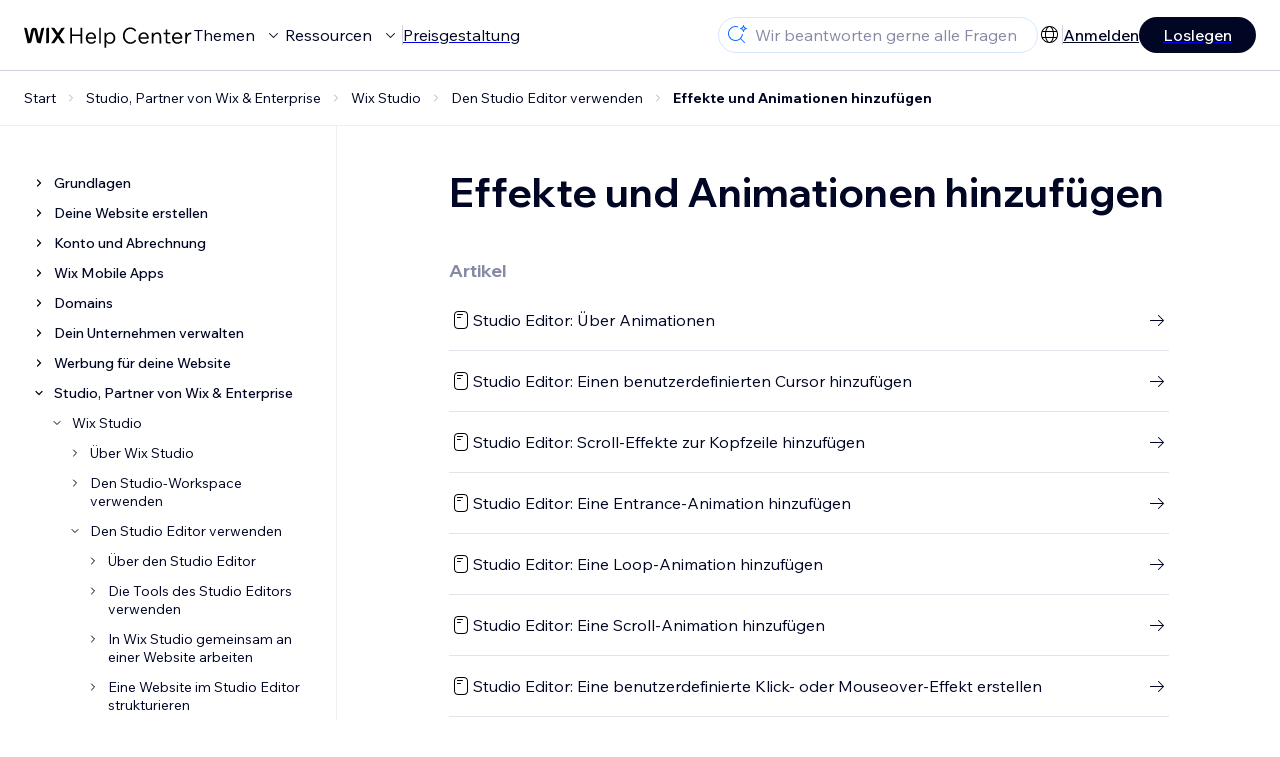

--- FILE ---
content_type: text/css; charset=utf-8
request_url: https://static.parastorage.com/services/kb-client-nextjs/dist/_next/static/css/5526ef57a0491e6e.css
body_size: 7023
content:
#ArticlesSkeletonLoading_helpcenter__MEfNf{--agent-toolbar-size:0px;--breadcrumbs-size:54px;--header-size:71px;--language-supported-notification-bar-height:0px;--status-page-notification-bar-height:0px;--preview-bar-height:0px;--article-ab-test-notification-height:0px}@media screen and (max-width:767px){#ArticlesSkeletonLoading_helpcenter__MEfNf{--breadcrumbs-size:43px}}@media screen and (min-width:768px)and (max-width:1216px){#ArticlesSkeletonLoading_helpcenter__MEfNf{--breadcrumbs-size:43px}}#ArticlesSkeletonLoading_helpcenter__MEfNf.ArticlesSkeletonLoading_agent-toolbar-open__nojgj{--agent-toolbar-size:42px}#ArticlesSkeletonLoading_helpcenter__MEfNf.ArticlesSkeletonLoading_agent-toolbar-close__f5bjW{--agent-toolbar-size:10px}#ArticlesSkeletonLoading_helpcenter__MEfNf.ArticlesSkeletonLoading_copilot___QAUS{--header-size:70px}#ArticlesSkeletonLoading_helpcenter__MEfNf.ArticlesSkeletonLoading_language-supported-notification-bar-visible__rP_fo{--language-supported-notification-bar-height:48px}#ArticlesSkeletonLoading_helpcenter__MEfNf.ArticlesSkeletonLoading_status-page-notification-bar-visible__PPlW_{--status-page-notification-bar-height:48px}#ArticlesSkeletonLoading_helpcenter__MEfNf.ArticlesSkeletonLoading_preview__j3ygt{--preview-bar-height:42px}#ArticlesSkeletonLoading_helpcenter__MEfNf.ArticlesSkeletonLoading_article-ab-test-notification-visible__vzCrD{--article-ab-test-notification-height:42px}.ArticlesSkeletonLoading_skeletonGroup__rCf1e{margin-bottom:var(--wds-space-100)}.ArticlesSkeletonLoading_skeletonGroup__rCf1e .ArticlesSkeletonLoading_skeletonGroupIcon__Cd4qx{-webkit-margin-end:7px;margin-inline-end:7px}.ArticlesSkeletonLoading_skeletonGroup__rCf1e .ArticlesSkeletonLoading_skeletonGroupLine__3YpmV>div{height:14px!important}@media screen and (max-width:767px){.ArticlesSkeletonLoading_skeletonGroup__rCf1e .ArticlesSkeletonLoading_skeletonGroupLine__3YpmV>div{height:16px!important}}#CategoryArticles_helpcenter__MqY74{--agent-toolbar-size:0px;--breadcrumbs-size:54px;--header-size:71px;--language-supported-notification-bar-height:0px;--status-page-notification-bar-height:0px;--preview-bar-height:0px;--article-ab-test-notification-height:0px}@media screen and (max-width:767px){#CategoryArticles_helpcenter__MqY74{--breadcrumbs-size:43px}}@media screen and (min-width:768px)and (max-width:1216px){#CategoryArticles_helpcenter__MqY74{--breadcrumbs-size:43px}}#CategoryArticles_helpcenter__MqY74.CategoryArticles_agent-toolbar-open__x50Lf{--agent-toolbar-size:42px}#CategoryArticles_helpcenter__MqY74.CategoryArticles_agent-toolbar-close__py3X6{--agent-toolbar-size:10px}#CategoryArticles_helpcenter__MqY74.CategoryArticles_copilot__Kich9{--header-size:70px}#CategoryArticles_helpcenter__MqY74.CategoryArticles_language-supported-notification-bar-visible__kAo1g{--language-supported-notification-bar-height:48px}#CategoryArticles_helpcenter__MqY74.CategoryArticles_status-page-notification-bar-visible__xB1JK{--status-page-notification-bar-height:48px}#CategoryArticles_helpcenter__MqY74.CategoryArticles_preview__OMW27{--preview-bar-height:42px}#CategoryArticles_helpcenter__MqY74.CategoryArticles_article-ab-test-notification-visible__VrEgI{--article-ab-test-notification-height:42px}.CategoryArticles_CategoryArticles__OLkgx{list-style-type:none;padding:0;-webkit-padding-start:var(--wds-space-300);padding-inline-start:var(--wds-space-300);margin:0}.CategoryArticles_CategoryArticles__OLkgx .CategoryArticles_categoryArticle__GU3jk{display:flex;flex-direction:row;text-decoration:none;margin:0;align-items:flex-start!important;padding:var(--wds-space-100);-webkit-padding-end:var(--wds-space-300)!important;padding-inline-end:var(--wds-space-300)!important;background-color:var(--wds-color-white)}.CategoryArticles_CategoryArticles__OLkgx .CategoryArticles_categoryArticle__GU3jk:hover{background-color:var(--wds-color-blue-500);border-radius:4px}.CategoryArticles_CategoryArticles__OLkgx .CategoryArticles_categoryArticle__GU3jk .CategoryArticles_name__3F7Sx{overflow:hidden;color:var(--wds-color-black-200)!important;height:auto!important;white-space:break-spaces;text-align:left;align-items:flex-start}.CategoryArticles_CategoryArticles__OLkgx .CategoryArticles_categoryArticle__GU3jk .CategoryArticles_name__3F7Sx:lang(he){text-align:right}@media screen and (max-width:767px){.CategoryArticles_CategoryArticles__OLkgx .CategoryArticles_categoryArticle__GU3jk .CategoryArticles_name__3F7Sx{font-size:16px!important;line-height:24px!important}}.CategoryArticles_CategoryArticles__OLkgx .CategoryArticles_categoryArticle__GU3jk svg{flex-shrink:0;min-height:auto;-webkit-padding-end:7px;padding-inline-end:7px}@media screen and (max-width:767px){.CategoryArticles_CategoryArticles__OLkgx .CategoryArticles_categoryArticle__GU3jk svg{margin-top:3px}}.CategoryArticles_CategoryArticles__OLkgx .CategoryArticles_categoryArticle__GU3jk:focus,.CategoryArticles_CategoryArticles__OLkgx .CategoryArticles_categoryArticle__GU3jk:hover{color:var(--wds-color-blue-100)!important}.CategoryArticles_CategoryArticles__OLkgx .CategoryArticles_categoryArticle__GU3jk:focus .CategoryArticles_name__3F7Sx,.CategoryArticles_CategoryArticles__OLkgx .CategoryArticles_categoryArticle__GU3jk:hover .CategoryArticles_name__3F7Sx{color:inherit!important}.CategoryArticles_CategoryArticles__OLkgx .CategoryArticles_categoryArticle__GU3jk:focus svg path,.CategoryArticles_CategoryArticles__OLkgx .CategoryArticles_categoryArticle__GU3jk:hover svg path{fill:var(--wds-color-blue-100)}.CategoryArticles_CategoryArticles__OLkgx .CategoryArticles_categoryArticle__GU3jk:active{color:var(--wds-color-blue-50)!important}.CategoryArticles_CategoryArticles__OLkgx .CategoryArticles_categoryArticle__GU3jk:active .CategoryArticles_name__3F7Sx{color:inherit!important}.CategoryArticles_CategoryArticles__OLkgx .CategoryArticles_categoryArticle__GU3jk:active svg path{fill:var(--wds-color-blue-50)}#NavCategoryNode_helpcenter__mLq2A{--agent-toolbar-size:0px;--breadcrumbs-size:54px;--header-size:71px;--language-supported-notification-bar-height:0px;--status-page-notification-bar-height:0px;--preview-bar-height:0px;--article-ab-test-notification-height:0px}@media screen and (max-width:767px){#NavCategoryNode_helpcenter__mLq2A{--breadcrumbs-size:43px}}@media screen and (min-width:768px)and (max-width:1216px){#NavCategoryNode_helpcenter__mLq2A{--breadcrumbs-size:43px}}#NavCategoryNode_helpcenter__mLq2A.NavCategoryNode_agent-toolbar-open__KUjeV{--agent-toolbar-size:42px}#NavCategoryNode_helpcenter__mLq2A.NavCategoryNode_agent-toolbar-close__KGNY6{--agent-toolbar-size:10px}#NavCategoryNode_helpcenter__mLq2A.NavCategoryNode_copilot__XJArf{--header-size:70px}#NavCategoryNode_helpcenter__mLq2A.NavCategoryNode_language-supported-notification-bar-visible__OZpVo{--language-supported-notification-bar-height:48px}#NavCategoryNode_helpcenter__mLq2A.NavCategoryNode_status-page-notification-bar-visible__myEkc{--status-page-notification-bar-height:48px}#NavCategoryNode_helpcenter__mLq2A.NavCategoryNode_preview__m3Owp{--preview-bar-height:42px}#NavCategoryNode_helpcenter__mLq2A.NavCategoryNode_article-ab-test-notification-visible__JdncD{--article-ab-test-notification-height:42px}.NavCategoryNode_CategoryItems__0gz70{list-style-type:none;padding:0;-webkit-padding-start:var(--wds-space-300)!important;padding-inline-start:var(--wds-space-300)!important;margin:0;box-sizing:border-box;max-width:100%;width:100%;flex:1 1}.NavCategoryNode_CategoryItems__0gz70 .NavCategoryNode_categoryItem__jWHhN{display:flex;flex-direction:column;align-items:flex-start;max-width:100%}.NavCategoryNode_CategoryItems__0gz70 .NavCategoryNode_categoryItem__jWHhN [data-hook~=nav-category-tree-category-collapse]{width:100%;box-sizing:border-box}@media screen and (max-width:767px){.NavCategoryNode_CategoryItems__0gz70 .NavCategoryNode_categoryItem__jWHhN .NavCategoryNode_chevronWrapper__vD7yA{margin-top:3px}}.NavCategoryNode_CategoryItems__0gz70 .NavCategoryNode_categoryItem__jWHhN .NavCategoryNode_chevronWrapper__vD7yA:lang(he){transform:rotate(180deg)}.NavCategoryNode_CategoryItems__0gz70 .NavCategoryNode_categoryItem__jWHhN .NavCategoryNode_categoryItemName__HRLGq,.NavCategoryNode_CategoryItems__0gz70 .NavCategoryNode_categoryItem__jWHhN .NavCategoryNode_chevronWrapper__vD7yA{display:flex;align-items:flex-start}.NavCategoryNode_CategoryItems__0gz70 .NavCategoryNode_categoryItem__jWHhN .NavCategoryNode_categoryItemName__HRLGq{max-width:100%;width:100%;padding:var(--wds-space-100);background-color:var(--wds-color-white);box-sizing:border-box}.NavCategoryNode_CategoryItems__0gz70 .NavCategoryNode_categoryItem__jWHhN .NavCategoryNode_categoryItemName__HRLGq:hover{background-color:var(--wds-color-blue-500);border-radius:4px}@media screen and (max-width:767px){.NavCategoryNode_CategoryItems__0gz70 .NavCategoryNode_categoryItem__jWHhN .NavCategoryNode_categoryItemName__HRLGq:hover{background-color:var(--wds-color-white)}}@media screen and (min-width:768px)and (max-width:1216px){.NavCategoryNode_CategoryItems__0gz70 .NavCategoryNode_categoryItem__jWHhN .NavCategoryNode_categoryItemName__HRLGq:hover{background-color:var(--wds-color-white)}}.NavCategoryNode_CategoryItems__0gz70 .NavCategoryNode_categoryItem__jWHhN .NavCategoryNode_categoryItemName__HRLGq .NavCategoryNode_chevronWrapper__vD7yA:lang(he){transform:rotate(180deg)}.NavCategoryNode_CategoryItems__0gz70 .NavCategoryNode_categoryItem__jWHhN .NavCategoryNode_categoryItemName__HRLGq svg{cursor:pointer}.NavCategoryNode_CategoryItems__0gz70 .NavCategoryNode_categoryItem__jWHhN .NavCategoryNode_categoryItemName__HRLGq svg:focus,.NavCategoryNode_CategoryItems__0gz70 .NavCategoryNode_categoryItem__jWHhN .NavCategoryNode_categoryItemName__HRLGq svg:hover{color:var(--wds-color-blue-100)}.NavCategoryNode_CategoryItems__0gz70 .NavCategoryNode_categoryItem__jWHhN .NavCategoryNode_categoryItemName__HRLGq svg:active{color:var(--wds-color-blue-50)!important}.NavCategoryNode_CategoryItems__0gz70 .NavCategoryNode_categoryItem__jWHhN .NavCategoryNode_categoryItemName__HRLGq .NavCategoryNode_link__aY9yD{text-decoration:none}.NavCategoryNode_CategoryItems__0gz70 .NavCategoryNode_categoryItem__jWHhN .NavCategoryNode_categoryItemName__HRLGq .NavCategoryNode_name__7oPBY{color:var(--wds-color-black-100)!important;text-align:left;-webkit-margin-start:var(--wds-space-100);margin-inline-start:var(--wds-space-100)}.NavCategoryNode_CategoryItems__0gz70 .NavCategoryNode_categoryItem__jWHhN .NavCategoryNode_categoryItemName__HRLGq .NavCategoryNode_name__7oPBY:lang(he){text-align:right}.NavCategoryNode_CategoryItems__0gz70 .NavCategoryNode_categoryItem__jWHhN .NavCategoryNode_categoryItemName__HRLGq .NavCategoryNode_name__7oPBY:focus,.NavCategoryNode_CategoryItems__0gz70 .NavCategoryNode_categoryItem__jWHhN .NavCategoryNode_categoryItemName__HRLGq .NavCategoryNode_name__7oPBY:hover{color:var(--wds-color-blue-100)!important}.NavCategoryNode_CategoryItems__0gz70 .NavCategoryNode_categoryItem__jWHhN .NavCategoryNode_categoryItemName__HRLGq .NavCategoryNode_name__7oPBY:active{color:var(--wds-color-blue-50)!important}@media screen and (max-width:767px){.NavCategoryNode_CategoryItems__0gz70 .NavCategoryNode_categoryItem__jWHhN .NavCategoryNode_categoryItemName__HRLGq .NavCategoryNode_name__7oPBY{font-size:16px;line-height:24px}}.NavCategoryNode_CategoryItems__0gz70 .NavCategoryNode_categoryItem__jWHhN .NavCategoryNode_categoryItemName__HRLGq.NavCategoryNode_expanded__QsD7G .NavCategoryNode_chevronWrapper__vD7yA{transform:rotate(90deg)}.NavCategoryNode_CategoryItems__0gz70 .NavCategoryNode_categoryItem__jWHhN .NavCategoryNode_categoryItemName__HRLGq.NavCategoryNode_root__pPRLO .NavCategoryNode_name__7oPBY{font-weight:500}.NavCategoryNode_CategoryItems__0gz70 .NavCategoryNode_categoryItem__jWHhN .NavCategoryNode_categoryItemName__HRLGq.NavCategoryNode_root__pPRLO .NavCategoryNode_name__7oPBY:not(:hover,:focus){color:var(--wds-color-black-100)!important}.NavCategoryNode_CategoryItems__0gz70 .NavCategoryNode_categoryItem__jWHhN .NavCategoryNode_categoryItemName__HRLGq.NavCategoryNode_root__pPRLO.NavCategoryNode_selected__S6TPR .NavCategoryNode_chevronWrapper__vD7yA,.NavCategoryNode_CategoryItems__0gz70 .NavCategoryNode_categoryItem__jWHhN .NavCategoryNode_categoryItemName__HRLGq.NavCategoryNode_root__pPRLO.NavCategoryNode_selected__S6TPR>.NavCategoryNode_name__7oPBY,.NavCategoryNode_CategoryItems__0gz70 .NavCategoryNode_categoryItem__jWHhN .NavCategoryNode_categoryItemName__HRLGq.NavCategoryNode_selected__S6TPR .NavCategoryNode_chevronWrapper__vD7yA,.NavCategoryNode_CategoryItems__0gz70 .NavCategoryNode_categoryItem__jWHhN .NavCategoryNode_categoryItemName__HRLGq.NavCategoryNode_selected__S6TPR>.NavCategoryNode_name__7oPBY{color:var(--wds-color-blue-100)!important}.NavCategoryNode_CategoryItems__0gz70 .NavCategoryNode_categoryItem__jWHhN .NavCategoryNode_categoryItemName__HRLGq.NavCategoryNode_selected__S6TPR .NavCategoryNode_link__aY9yD{cursor:default!important}#Resizer_helpcenter__qgAM8{--agent-toolbar-size:0px;--breadcrumbs-size:54px;--header-size:71px;--language-supported-notification-bar-height:0px;--status-page-notification-bar-height:0px;--preview-bar-height:0px;--article-ab-test-notification-height:0px}@media screen and (max-width:767px){#Resizer_helpcenter__qgAM8{--breadcrumbs-size:43px}}@media screen and (min-width:768px)and (max-width:1216px){#Resizer_helpcenter__qgAM8{--breadcrumbs-size:43px}}#Resizer_helpcenter__qgAM8.Resizer_agent-toolbar-open__Imshn{--agent-toolbar-size:42px}#Resizer_helpcenter__qgAM8.Resizer_agent-toolbar-close__guwI9{--agent-toolbar-size:10px}#Resizer_helpcenter__qgAM8.Resizer_copilot__KCO_E{--header-size:70px}#Resizer_helpcenter__qgAM8.Resizer_language-supported-notification-bar-visible__HIwOI{--language-supported-notification-bar-height:48px}#Resizer_helpcenter__qgAM8.Resizer_status-page-notification-bar-visible__h7KtN{--status-page-notification-bar-height:48px}#Resizer_helpcenter__qgAM8.Resizer_preview__Kj2Ik{--preview-bar-height:42px}#Resizer_helpcenter__qgAM8.Resizer_article-ab-test-notification-visible__gy32F{--article-ab-test-notification-height:42px}.Resizer_resize__pTD8_{background-color:var(--wds-color-black-700);transition:background-color .2s ease-in-out;position:relative;width:1px;-webkit-margin-end:1px;margin-inline-end:1px;height:100%}.Resizer_resize__pTD8_ .Resizer_resizePlaceholder__d8rOX{position:relative;top:0;cursor:col-resize;width:10px;left:-4px;height:100%}.Resizer_resize__pTD8_ .Resizer_resizePlaceholder__d8rOX:lang(he){left:auto;right:-4px}.Resizer_resize__pTD8_:active,.Resizer_resize__pTD8_:focus,.Resizer_resize__pTD8_:hover{cursor:col-resize;width:2px;-webkit-margin-end:0;margin-inline-end:0;background-color:var(--wds-color-blue-100)}@media screen and (max-width:767px){.Resizer_resize__pTD8_{display:none}}@media screen and (min-width:768px)and (max-width:1216px){.Resizer_resize__pTD8_{display:none}}#NavCategoryTree_helpcenter__fZQi9{--agent-toolbar-size:0px;--breadcrumbs-size:54px;--header-size:71px;--language-supported-notification-bar-height:0px;--status-page-notification-bar-height:0px;--preview-bar-height:0px;--article-ab-test-notification-height:0px}@media screen and (max-width:767px){#NavCategoryTree_helpcenter__fZQi9{--breadcrumbs-size:43px}}@media screen and (min-width:768px)and (max-width:1216px){#NavCategoryTree_helpcenter__fZQi9{--breadcrumbs-size:43px}}#NavCategoryTree_helpcenter__fZQi9.NavCategoryTree_agent-toolbar-open__G65d0{--agent-toolbar-size:42px}#NavCategoryTree_helpcenter__fZQi9.NavCategoryTree_agent-toolbar-close__clnVH{--agent-toolbar-size:10px}#NavCategoryTree_helpcenter__fZQi9.NavCategoryTree_copilot__nZvvp{--header-size:70px}#NavCategoryTree_helpcenter__fZQi9.NavCategoryTree_language-supported-notification-bar-visible__VxbMa{--language-supported-notification-bar-height:48px}#NavCategoryTree_helpcenter__fZQi9.NavCategoryTree_status-page-notification-bar-visible__7D0bm{--status-page-notification-bar-height:48px}#NavCategoryTree_helpcenter__fZQi9.NavCategoryTree_preview__VZ51k{--preview-bar-height:42px}#NavCategoryTree_helpcenter__fZQi9.NavCategoryTree_article-ab-test-notification-visible__28ODp{--article-ab-test-notification-height:42px}@media screen and (min-width:1216px){.NavCategoryTree_resizerWrapper__h5Kai{height:0;min-height:100%}}@media screen and (max-width:1216px){.NavCategoryTree_resizerWrapper__h5Kai{position:absolute;left:-18px;top:34px}}@media screen and (max-width:1216px)and (max-width:767px){.NavCategoryTree_resizerWrapper__h5Kai{left:-12px}.NavCategoryTree_resizerWrapper__h5Kai:lang(he){left:unset;right:-12px}}@media screen and (max-width:1216px){.NavCategoryTree_resizerWrapper__h5Kai:lang(he){left:unset;right:-12px}}.NavCategoryTree_wrapper__UE_5W{box-sizing:border-box;position:-webkit-sticky;position:sticky;overflow-y:auto;padding:var(--wds-space-700) var(--wds-space-200);-webkit-padding-start:var(--wds-space-100);padding-inline-start:var(--wds-space-100);max-height:100%;-webkit-padding-end:var(--wds-space-300);padding-inline-end:var(--wds-space-300);width:336px;min-width:275px;max-width:500px;overflow-x:hidden;transition:margin .3s ease-in-out,box-shadow .3s ease-in-out}@media(min-width:767px)and (max-width:1375px){.NavCategoryTree_wrapper__UE_5W{max-width:400px}}@media(min-width:767px)and (max-width:1300px){.NavCategoryTree_wrapper__UE_5W{max-width:340px}}.NavCategoryTree_wrapper__UE_5W .NavCategoryTree_closeButton__KJOiw,.NavCategoryTree_wrapper__UE_5W .NavCategoryTree_menu__G_aAu,.NavCategoryTree_wrapper__UE_5W .NavCategoryTree_mobileOverlay__RJOPo{display:none}.NavCategoryTree_wrapper__UE_5W .NavCategoryTree_navCategoryTree__xvU5i{min-height:100%;box-sizing:border-box}@media screen and (max-width:767px){.NavCategoryTree_wrapper__UE_5W{padding-top:0;display:none}.NavCategoryTree_wrapper__UE_5W .NavCategoryTree_navCategoryTree__xvU5i{width:0;padding-top:var(--wds-space-300);-webkit-padding-end:var(--wds-space-200);padding-inline-end:var(--wds-space-200);box-sizing:border-box;display:none;height:100%}.NavCategoryTree_wrapper__UE_5W .NavCategoryTree_menu__G_aAu{display:block;padding:16px 20px;border-bottom:1px solid var(--wds-color-black-700)}.NavCategoryTree_wrapper__UE_5W .NavCategoryTree_menu__G_aAu .NavCategoryTree_menuButton__MSoKR{color:var(--wds-color-blue-50);height:24px;width:24px;display:flex;align-items:center}.NavCategoryTree_wrapper__UE_5W .NavCategoryTree_menu__G_aAu .NavCategoryTree_menuButton__MSoKR svg{width:16px;height:12px}.NavCategoryTree_wrapper__UE_5W.NavCategoryTree_open__KrBph{display:block;background:rgba(0,0,0,.5);width:100vw;top:0;z-index:7;overflow-y:scroll;overflow-x:hidden;padding:0;max-width:100%;margin-top:0;transition:background-color .3s ease-in-out}.NavCategoryTree_wrapper__UE_5W.NavCategoryTree_open__KrBph .NavCategoryTree_menu__G_aAu{display:none}.NavCategoryTree_wrapper__UE_5W.NavCategoryTree_open__KrBph .NavCategoryTree_navCategoryTree__xvU5i{background-color:var(--wds-color-white);width:40%;position:relative;display:block;padding-bottom:255px;animation:NavCategoryTree_leftToRight__wQTHY .3s ease-in-out;overflow:hidden}}@media screen and (max-width:767px)and (max-width:767px){.NavCategoryTree_wrapper__UE_5W.NavCategoryTree_open__KrBph .NavCategoryTree_navCategoryTree__xvU5i{width:85%}}@media screen and (max-width:767px)and (max-width:1216px){.NavCategoryTree_wrapper__UE_5W.NavCategoryTree_open__KrBph .NavCategoryTree_navCategoryTree__xvU5i{height:100vh;overflow-y:scroll}}@media screen and (max-width:767px){.NavCategoryTree_wrapper__UE_5W.NavCategoryTree_open__KrBph .NavCategoryTree_navCategoryTree__xvU5i:lang(he){animation:NavCategoryTree_rightToLeft__iXJaE .3s ease-in-out}.NavCategoryTree_wrapper__UE_5W.NavCategoryTree_open__KrBph .NavCategoryTree_navCategoryTree__xvU5i .NavCategoryTree_closeButton__KJOiw{position:absolute;right:var(--wds-space-200);top:var(--wds-space-200);height:24px;width:24px}.NavCategoryTree_wrapper__UE_5W.NavCategoryTree_open__KrBph .NavCategoryTree_navCategoryTree__xvU5i .NavCategoryTree_closeButton__KJOiw:lang(he){right:auto;left:var(--wds-space-200)}.NavCategoryTree_wrapper__UE_5W.NavCategoryTree_open__KrBph .NavCategoryTree_navCategoryTree__xvU5i .NavCategoryTree_closeButton__KJOiw svg{height:11px;width:11px;color:var(--wds-color-black-100)}.NavCategoryTree_wrapper__UE_5W.NavCategoryTree_open__KrBph .NavCategoryTree_closeButton__KJOiw{display:block}}@media screen and (min-width:768px)and (max-width:1216px){.NavCategoryTree_wrapper__UE_5W{padding-top:0;display:none}.NavCategoryTree_wrapper__UE_5W .NavCategoryTree_navCategoryTree__xvU5i{width:0;padding-top:var(--wds-space-300);-webkit-padding-end:var(--wds-space-200);padding-inline-end:var(--wds-space-200);box-sizing:border-box;display:none;height:100%}.NavCategoryTree_wrapper__UE_5W .NavCategoryTree_menu__G_aAu{display:block;padding:16px 20px;border-bottom:1px solid var(--wds-color-black-700)}.NavCategoryTree_wrapper__UE_5W .NavCategoryTree_menu__G_aAu .NavCategoryTree_menuButton__MSoKR{color:var(--wds-color-blue-50);height:24px;width:24px;display:flex;align-items:center}.NavCategoryTree_wrapper__UE_5W .NavCategoryTree_menu__G_aAu .NavCategoryTree_menuButton__MSoKR svg{width:16px;height:12px}.NavCategoryTree_wrapper__UE_5W.NavCategoryTree_open__KrBph{display:block;background:rgba(0,0,0,.5);width:100vw;top:0;z-index:7;overflow-y:scroll;overflow-x:hidden;padding:0;max-width:100%;margin-top:0;transition:background-color .3s ease-in-out}.NavCategoryTree_wrapper__UE_5W.NavCategoryTree_open__KrBph .NavCategoryTree_menu__G_aAu{display:none}.NavCategoryTree_wrapper__UE_5W.NavCategoryTree_open__KrBph .NavCategoryTree_navCategoryTree__xvU5i{background-color:var(--wds-color-white);width:40%;position:relative;display:block;padding-bottom:255px;animation:NavCategoryTree_leftToRight__wQTHY .3s ease-in-out;overflow:hidden}}@media screen and (min-width:768px)and (max-width:1216px)and (max-width:767px){.NavCategoryTree_wrapper__UE_5W.NavCategoryTree_open__KrBph .NavCategoryTree_navCategoryTree__xvU5i{width:85%}}@media screen and (min-width:768px)and (max-width:1216px)and (max-width:1216px){.NavCategoryTree_wrapper__UE_5W.NavCategoryTree_open__KrBph .NavCategoryTree_navCategoryTree__xvU5i{height:100vh;overflow-y:scroll}}@media screen and (min-width:768px)and (max-width:1216px){.NavCategoryTree_wrapper__UE_5W.NavCategoryTree_open__KrBph .NavCategoryTree_navCategoryTree__xvU5i:lang(he){animation:NavCategoryTree_rightToLeft__iXJaE .3s ease-in-out}.NavCategoryTree_wrapper__UE_5W.NavCategoryTree_open__KrBph .NavCategoryTree_navCategoryTree__xvU5i .NavCategoryTree_closeButton__KJOiw{position:absolute;right:var(--wds-space-200);top:var(--wds-space-200);height:24px;width:24px}.NavCategoryTree_wrapper__UE_5W.NavCategoryTree_open__KrBph .NavCategoryTree_navCategoryTree__xvU5i .NavCategoryTree_closeButton__KJOiw:lang(he){right:auto;left:var(--wds-space-200)}.NavCategoryTree_wrapper__UE_5W.NavCategoryTree_open__KrBph .NavCategoryTree_navCategoryTree__xvU5i .NavCategoryTree_closeButton__KJOiw svg{height:11px;width:11px;color:var(--wds-color-black-100)}.NavCategoryTree_wrapper__UE_5W.NavCategoryTree_open__KrBph .NavCategoryTree_closeButton__KJOiw{display:block}}@keyframes NavCategoryTree_leftToRight__wQTHY{0%{transform:translateX(-100%)}to{transform:translateX(0)}}@keyframes NavCategoryTree_rightToLeft__iXJaE{0%{transform:translateX(100%)}to{transform:translateX(0)}}#ArticleListSection_helpcenter__wjeYX{--agent-toolbar-size:0px;--breadcrumbs-size:54px;--header-size:71px;--language-supported-notification-bar-height:0px;--status-page-notification-bar-height:0px;--preview-bar-height:0px;--article-ab-test-notification-height:0px}@media screen and (max-width:767px){#ArticleListSection_helpcenter__wjeYX{--breadcrumbs-size:43px}}@media screen and (min-width:768px)and (max-width:1216px){#ArticleListSection_helpcenter__wjeYX{--breadcrumbs-size:43px}}#ArticleListSection_helpcenter__wjeYX.ArticleListSection_agent-toolbar-open__PWonj{--agent-toolbar-size:42px}#ArticleListSection_helpcenter__wjeYX.ArticleListSection_agent-toolbar-close__gTF3C{--agent-toolbar-size:10px}#ArticleListSection_helpcenter__wjeYX.ArticleListSection_copilot__qzZJ8{--header-size:70px}#ArticleListSection_helpcenter__wjeYX.ArticleListSection_language-supported-notification-bar-visible__Ypt92{--language-supported-notification-bar-height:48px}#ArticleListSection_helpcenter__wjeYX.ArticleListSection_status-page-notification-bar-visible__JkaWr{--status-page-notification-bar-height:48px}#ArticleListSection_helpcenter__wjeYX.ArticleListSection_preview__f1MdD{--preview-bar-height:42px}#ArticleListSection_helpcenter__wjeYX.ArticleListSection_article-ab-test-notification-visible__diyz9{--article-ab-test-notification-height:42px}.ArticleListSection_articles__gFtSb{width:100%;box-sizing:border-box;padding-top:var(--wds-space-700)}@media screen and (max-width:767px){.ArticleListSection_articles__gFtSb{padding-top:var(--wds-space-400)}}.ArticleListSection_articles__gFtSb:not(:first-of-type){padding-top:var(--wds-space-1400)}@media screen and (max-width:767px){.ArticleListSection_articles__gFtSb:not(:first-of-type){padding-top:var(--wds-space-700)}}.ArticleListSection_articles__gFtSb .ArticleListSection_articleType__P9I2Y{color:var(--wds-color-black-400)!important;padding-bottom:var(--wds-space-400);font-family:Madefor Display,Helvetica Neue,Helvetica,Arial!important;font-weight:700!important;font-size:18px!important;line-height:26px!important}@media screen and (max-width:767px){.ArticleListSection_articles__gFtSb .ArticleListSection_articleType__P9I2Y{font-size:16px!important;line-height:24px!important;padding-bottom:var(--wds-space-400)}}.ArticleListSection_articles__gFtSb .ArticleListSection_articleLinks__TMrwo{width:100%}.ArticleListSection_articles__gFtSb .ArticleListSection_articleLinks__TMrwo li{display:flex}.ArticleListSection_articles__gFtSb .ArticleListSection_articleLinks__TMrwo li:not(:first-of-type){padding-top:var(--wds-space-300)}.ArticleListSection_articles__gFtSb .ArticleListSection_articleLinks__TMrwo li:not(:last-of-type){padding-bottom:var(--wds-space-300);border-bottom:1px solid var(--wds-color-black-600)}.ArticleListSection_articles__gFtSb .ArticleListSection_articleLinks__TMrwo li a{width:100%}.ArticleListSection_articles__gFtSb .ArticleListSection_articleLinks__TMrwo .ArticleListSection_articleLink__tppVW{display:flex;flex-direction:row;gap:5px;text-decoration:none;color:var(--wds-color-black-100)!important}.ArticleListSection_articles__gFtSb .ArticleListSection_articleLinks__TMrwo .ArticleListSection_articleLink__tppVW:focus,.ArticleListSection_articles__gFtSb .ArticleListSection_articleLinks__TMrwo .ArticleListSection_articleLink__tppVW:hover{color:var(--wds-color-blue-100)!important}.ArticleListSection_articles__gFtSb .ArticleListSection_articleLinks__TMrwo .ArticleListSection_articleLink__tppVW:focus line,.ArticleListSection_articles__gFtSb .ArticleListSection_articleLinks__TMrwo .ArticleListSection_articleLink__tppVW:hover line{stroke:var(--wds-color-blue-100)}.ArticleListSection_articles__gFtSb .ArticleListSection_articleLinks__TMrwo .ArticleListSection_articleLink__tppVW:focus path,.ArticleListSection_articles__gFtSb .ArticleListSection_articleLinks__TMrwo .ArticleListSection_articleLink__tppVW:hover path{fill:var(--wds-color-blue-100)}.ArticleListSection_articles__gFtSb .ArticleListSection_articleLinks__TMrwo .ArticleListSection_articleLink__tppVW:active{color:var(--wds-color-blue-50)!important}.ArticleListSection_articles__gFtSb .ArticleListSection_articleLinks__TMrwo .ArticleListSection_articleLink__tppVW:active line{stroke:var(--wds-color-blue-50)}.ArticleListSection_articles__gFtSb .ArticleListSection_articleLinks__TMrwo .ArticleListSection_articleLink__tppVW:active path{fill:var(--wds-color-blue-50)}.ArticleListSection_articles__gFtSb .ArticleListSection_articleLinks__TMrwo .ArticleListSection_articleLink__tppVW .ArticleListSection_articleTitle__6dCPI{color:inherit!important}.ArticleListSection_articles__gFtSb .ArticleListSection_articleLinks__TMrwo .ArticleListSection_articleLink__tppVW svg{flex-shrink:0;color:inherit!important}@media screen and (max-width:767px){.ArticleListSection_articles__gFtSb .ArticleListSection_articleLinks__TMrwo .ArticleListSection_articleLink__tppVW{color:var(--wds-color-black-100)!important}.ArticleListSection_articles__gFtSb .ArticleListSection_articleLinks__TMrwo .ArticleListSection_articleLink__tppVW:focus,.ArticleListSection_articles__gFtSb .ArticleListSection_articleLinks__TMrwo .ArticleListSection_articleLink__tppVW:hover{color:var(--wds-color-blue-100)!important}.ArticleListSection_articles__gFtSb .ArticleListSection_articleLinks__TMrwo .ArticleListSection_articleLink__tppVW .ArticleListSection_articleIcon__Xdclj,.ArticleListSection_articles__gFtSb .ArticleListSection_articleLinks__TMrwo .ArticleListSection_articleLink__tppVW svg{color:inherit!important}}#EmptyCategoryState_helpcenter__gFjdB{--agent-toolbar-size:0px;--breadcrumbs-size:54px;--header-size:71px;--language-supported-notification-bar-height:0px;--status-page-notification-bar-height:0px;--preview-bar-height:0px;--article-ab-test-notification-height:0px}@media screen and (max-width:767px){#EmptyCategoryState_helpcenter__gFjdB{--breadcrumbs-size:43px}}@media screen and (min-width:768px)and (max-width:1216px){#EmptyCategoryState_helpcenter__gFjdB{--breadcrumbs-size:43px}}#EmptyCategoryState_helpcenter__gFjdB.EmptyCategoryState_agent-toolbar-open__6kj5z{--agent-toolbar-size:42px}#EmptyCategoryState_helpcenter__gFjdB.EmptyCategoryState_agent-toolbar-close__MaLYv{--agent-toolbar-size:10px}#EmptyCategoryState_helpcenter__gFjdB.EmptyCategoryState_copilot__MR85O{--header-size:70px}#EmptyCategoryState_helpcenter__gFjdB.EmptyCategoryState_language-supported-notification-bar-visible__vNObe{--language-supported-notification-bar-height:48px}#EmptyCategoryState_helpcenter__gFjdB.EmptyCategoryState_status-page-notification-bar-visible__NZOFf{--status-page-notification-bar-height:48px}#EmptyCategoryState_helpcenter__gFjdB.EmptyCategoryState_preview__PJRQI{--preview-bar-height:42px}#EmptyCategoryState_helpcenter__gFjdB.EmptyCategoryState_article-ab-test-notification-visible__DiJRc{--article-ab-test-notification-height:42px}.EmptyCategoryState_EmptyCategoryStateWrapper__hdmje{width:100%;height:100%;padding:0 var(--wds-space-200);margin:0 auto}.EmptyCategoryState_EmptyCategoryStateWrapper__hdmje .EmptyCategoryState_EmptyCategoryStateTitle__FXydY{text-align:center;margin-bottom:var(--wds-space-100);font-family:Madefor Display,Helvetica Neue,Helvetica,Arial!important;font-weight:700!important;font-size:18px!important;line-height:26px!important}.EmptyCategoryState_EmptyCategoryStateWrapper__hdmje .EmptyCategoryState_EmptyCategoryStateDescription___QFuq{text-align:center}#ArticleList_helpcenter__AM6bJ{--agent-toolbar-size:0px;--breadcrumbs-size:54px;--header-size:71px;--language-supported-notification-bar-height:0px;--status-page-notification-bar-height:0px;--preview-bar-height:0px;--article-ab-test-notification-height:0px}@media screen and (max-width:767px){#ArticleList_helpcenter__AM6bJ{--breadcrumbs-size:43px}}@media screen and (min-width:768px)and (max-width:1216px){#ArticleList_helpcenter__AM6bJ{--breadcrumbs-size:43px}}#ArticleList_helpcenter__AM6bJ.ArticleList_agent-toolbar-open__gLmJY{--agent-toolbar-size:42px}#ArticleList_helpcenter__AM6bJ.ArticleList_agent-toolbar-close__QL8gj{--agent-toolbar-size:10px}#ArticleList_helpcenter__AM6bJ.ArticleList_copilot__VTN12{--header-size:70px}#ArticleList_helpcenter__AM6bJ.ArticleList_language-supported-notification-bar-visible__OTUUO{--language-supported-notification-bar-height:48px}#ArticleList_helpcenter__AM6bJ.ArticleList_status-page-notification-bar-visible__nXbym{--status-page-notification-bar-height:48px}#ArticleList_helpcenter__AM6bJ.ArticleList_preview__iDERZ{--preview-bar-height:42px}#ArticleList_helpcenter__AM6bJ.ArticleList_article-ab-test-notification-visible__T_Mja{--article-ab-test-notification-height:42px}.ArticleList_wrapper__CfatF{width:100%;padding-bottom:var(--wds-space-1400);min-height:570px;align-items:center}@media screen and (max-width:767px){.ArticleList_wrapper__CfatF{padding:0 var(--wds-space-400) var(--wds-space-900) var(--wds-space-400)}}.ArticleList_wrapper__CfatF .ArticleList_innerWrapper__r_0EM{max-width:720px;width:100%;height:100%}.ArticleList_wrapper__CfatF .ArticleList_innerWrapper__r_0EM .ArticleList_title__t7lFY{padding-top:var(--wds-space-700);color:var(--wds-color-black-100)!important;font-family:Madefor Display,Helvetica Neue,Helvetica,Arial!important;font-weight:700!important;font-size:40px!important;line-height:48px!important}@media screen and (max-width:767px){.ArticleList_wrapper__CfatF .ArticleList_innerWrapper__r_0EM .ArticleList_title__t7lFY{padding-top:var(--wds-space-400);font-family:Madefor Display,Helvetica Neue,Helvetica,Arial!important;font-weight:700!important;font-size:18px!important;line-height:26px!important}}#CategoryPageHeader_helpcenter__xBsDn{--agent-toolbar-size:0px;--breadcrumbs-size:54px;--header-size:71px;--language-supported-notification-bar-height:0px;--status-page-notification-bar-height:0px;--preview-bar-height:0px;--article-ab-test-notification-height:0px}@media screen and (max-width:767px){#CategoryPageHeader_helpcenter__xBsDn{--breadcrumbs-size:43px}}@media screen and (min-width:768px)and (max-width:1216px){#CategoryPageHeader_helpcenter__xBsDn{--breadcrumbs-size:43px}}#CategoryPageHeader_helpcenter__xBsDn.CategoryPageHeader_agent-toolbar-open__HQqjD{--agent-toolbar-size:42px}#CategoryPageHeader_helpcenter__xBsDn.CategoryPageHeader_agent-toolbar-close__9eCDm{--agent-toolbar-size:10px}#CategoryPageHeader_helpcenter__xBsDn.CategoryPageHeader_copilot__aLXYV{--header-size:70px}#CategoryPageHeader_helpcenter__xBsDn.CategoryPageHeader_language-supported-notification-bar-visible__XD3kX{--language-supported-notification-bar-height:48px}#CategoryPageHeader_helpcenter__xBsDn.CategoryPageHeader_status-page-notification-bar-visible__fyR9b{--status-page-notification-bar-height:48px}#CategoryPageHeader_helpcenter__xBsDn.CategoryPageHeader_preview__OFX7u{--preview-bar-height:42px}#CategoryPageHeader_helpcenter__xBsDn.CategoryPageHeader_article-ab-test-notification-visible__AB9EW{--article-ab-test-notification-height:42px}.CategoryPageHeader_category-c828d3ee-ecca-4e43-a711-9e9aeeb324b3__PYo44{padding:var(--wds-space-500);min-height:148px;-webkit-padding-end:204px;padding-inline-end:204px;background-image:url(https://static.parastorage.com/services/kb-client-nextjs/dist/public/images/categories/c828d3ee-ecca-4e43-a711-9e9aeeb324b3.png)}.CategoryPageHeader_category-c828d3ee-ecca-4e43-a711-9e9aeeb324b3__PYo44:lang(he){background-image:url(https://static.parastorage.com/services/kb-client-nextjs/dist/public/images/categories/c828d3ee-ecca-4e43-a711-9e9aeeb324b3-he.png)}.CategoryPageHeader_category-3a840705-8751-4957-bc01-e8491f120909__jw_9_{padding:var(--wds-space-500);min-height:148px;-webkit-padding-end:204px;padding-inline-end:204px;background-image:url(https://static.parastorage.com/services/kb-client-nextjs/dist/public/images/categories/3a840705-8751-4957-bc01-e8491f120909.png)}.CategoryPageHeader_category-3a840705-8751-4957-bc01-e8491f120909__jw_9_:lang(he){background-image:url(https://static.parastorage.com/services/kb-client-nextjs/dist/public/images/categories/3a840705-8751-4957-bc01-e8491f120909-he.png)}.CategoryPageHeader_category-8bff4c21-5c47-4d42-a3a9-8e3153df49ce__HJAMW{padding:var(--wds-space-500);min-height:148px;-webkit-padding-end:204px;padding-inline-end:204px;background-image:url(https://static.parastorage.com/services/kb-client-nextjs/dist/public/images/categories/8bff4c21-5c47-4d42-a3a9-8e3153df49ce.png)}.CategoryPageHeader_category-8bff4c21-5c47-4d42-a3a9-8e3153df49ce__HJAMW:lang(he){background-image:url(https://static.parastorage.com/services/kb-client-nextjs/dist/public/images/categories/8bff4c21-5c47-4d42-a3a9-8e3153df49ce-he.png)}.CategoryPageHeader_category-31fad927-f818-4135-8e75-d750559632b5__Dsydl{padding:var(--wds-space-500);min-height:148px;-webkit-padding-end:204px;padding-inline-end:204px;background-image:url(https://static.parastorage.com/services/kb-client-nextjs/dist/public/images/categories/31fad927-f818-4135-8e75-d750559632b5.png)}.CategoryPageHeader_category-31fad927-f818-4135-8e75-d750559632b5__Dsydl:lang(he){background-image:url(https://static.parastorage.com/services/kb-client-nextjs/dist/public/images/categories/31fad927-f818-4135-8e75-d750559632b5-he.png)}.CategoryPageHeader_category-180fb9dc-1b02-4e2c-9b45-5e418c607642__HUbKz{padding:var(--wds-space-500);min-height:148px;-webkit-padding-end:204px;padding-inline-end:204px;background-image:url(https://static.parastorage.com/services/kb-client-nextjs/dist/public/images/categories/180fb9dc-1b02-4e2c-9b45-5e418c607642.png)}.CategoryPageHeader_category-180fb9dc-1b02-4e2c-9b45-5e418c607642__HUbKz:lang(he){background-image:url(https://static.parastorage.com/services/kb-client-nextjs/dist/public/images/categories/180fb9dc-1b02-4e2c-9b45-5e418c607642-he.png)}.CategoryPageHeader_category-187ecb7a-16b5-4ab3-96b6-f8081ca5d3ab__VfPh_{padding:var(--wds-space-500);min-height:148px;-webkit-padding-end:204px;padding-inline-end:204px;background-image:url(https://static.parastorage.com/services/kb-client-nextjs/dist/public/images/categories/187ecb7a-16b5-4ab3-96b6-f8081ca5d3ab.png)}.CategoryPageHeader_category-187ecb7a-16b5-4ab3-96b6-f8081ca5d3ab__VfPh_:lang(he){background-image:url(https://static.parastorage.com/services/kb-client-nextjs/dist/public/images/categories/180fb9dc-1b02-4e2c-9b45-5e418c607642-he.png)}.CategoryPageHeader_category-378b30c6-95e2-4346-98c1-22466aa0dbc4__WsKmN{padding:var(--wds-space-500);min-height:148px;-webkit-padding-end:204px;padding-inline-end:204px;background-image:url(https://static.parastorage.com/services/kb-client-nextjs/dist/public/images/categories/378b30c6-95e2-4346-98c1-22466aa0dbc4.png)}.CategoryPageHeader_category-378b30c6-95e2-4346-98c1-22466aa0dbc4__WsKmN:lang(he){background-image:url(https://static.parastorage.com/services/kb-client-nextjs/dist/public/images/categories/378b30c6-95e2-4346-98c1-22466aa0dbc4-he.png)}.CategoryPageHeader_category-26012ce8-5618-40c5-9644-7e2c924445a8__jvF1K{padding:var(--wds-space-500);min-height:148px;-webkit-padding-end:204px;padding-inline-end:204px;background-image:url(https://static.parastorage.com/services/kb-client-nextjs/dist/public/images/categories/26012ce8-5618-40c5-9644-7e2c924445a8.png)}.CategoryPageHeader_category-26012ce8-5618-40c5-9644-7e2c924445a8__jvF1K:lang(he){background-image:url(https://static.parastorage.com/services/kb-client-nextjs/dist/public/images/categories/26012ce8-5618-40c5-9644-7e2c924445a8-he.png)}.CategoryPageHeader_category-0c6873e2-fce8-420c-9e92-d314caffaaeb__1qXow{padding:var(--wds-space-500);min-height:148px;-webkit-padding-end:204px;padding-inline-end:204px;background-image:url(https://static.parastorage.com/services/kb-client-nextjs/dist/public/images/categories/0c6873e2-fce8-420c-9e92-d314caffaaeb.png)}.CategoryPageHeader_category-0c6873e2-fce8-420c-9e92-d314caffaaeb__1qXow:lang(he){background-image:url(https://static.parastorage.com/services/kb-client-nextjs/dist/public/images/categories/0c6873e2-fce8-420c-9e92-d314caffaaeb-he.png)}.CategoryPageHeader_categoryHeader__O_9Sa{border-radius:8px;overflow:hidden;max-width:830px;row-gap:var(--wds-space-200);margin:var(--wds-space-700) 0 var(--wds-space-500) 0;box-sizing:border-box;background-size:cover;background-position-x:right}.CategoryPageHeader_categoryHeader__O_9Sa:lang(he){background-position-x:left}@media screen and (max-width:767px){.CategoryPageHeader_categoryHeader__O_9Sa:lang(he){background-image:none}.CategoryPageHeader_categoryHeader__O_9Sa{margin:0;row-gap:var(--wds-space-100);background-image:none}}.CategoryPageHeader_categoryHeader__O_9Sa .CategoryPageHeader_categoryTitle__HAKsC{padding:unset}@media screen and (max-width:767px){.CategoryPageHeader_categoryHeader__O_9Sa .CategoryPageHeader_categoryDescription__vn6Vb{font-size:12px!important}}@media screen and (min-width:768px)and (max-width:1216px){.CategoryPageHeader_categoryHeader__O_9Sa{margin:var(--wds-space-400) 0}}@media screen and (max-width:767px){.CategoryPageHeader_categoryHeader__O_9Sa{margin:var(--wds-space-400) 0;min-height:unset;padding:0}}.CategoryPageHeader_categoryTitle__HAKsC{flex:0 1;color:var(--wds-color-black-100)!important;padding:var(--wds-space-700) 0;font-family:Madefor Display,Helvetica Neue,Helvetica,Arial!important;font-weight:700!important;font-size:32px!important;line-height:40px!important;text-align:left}.CategoryPageHeader_categoryTitle__HAKsC:lang(he){text-align:right}@media screen and (max-width:767px){.CategoryPageHeader_categoryTitle__HAKsC{font-family:Madefor Display,Helvetica Neue,Helvetica,Arial!important;font-weight:700!important;font-size:24px!important;line-height:32px!important;padding:var(--wds-space-400) 0}}#StudioCategoryAddon_helpcenter__Ul8_y{--agent-toolbar-size:0px;--breadcrumbs-size:54px;--header-size:71px;--language-supported-notification-bar-height:0px;--status-page-notification-bar-height:0px;--preview-bar-height:0px;--article-ab-test-notification-height:0px}@media screen and (max-width:767px){#StudioCategoryAddon_helpcenter__Ul8_y{--breadcrumbs-size:43px}}@media screen and (min-width:768px)and (max-width:1216px){#StudioCategoryAddon_helpcenter__Ul8_y{--breadcrumbs-size:43px}}#StudioCategoryAddon_helpcenter__Ul8_y.StudioCategoryAddon_agent-toolbar-open__NqxHQ{--agent-toolbar-size:42px}#StudioCategoryAddon_helpcenter__Ul8_y.StudioCategoryAddon_agent-toolbar-close__tPPCE{--agent-toolbar-size:10px}#StudioCategoryAddon_helpcenter__Ul8_y.StudioCategoryAddon_copilot__vfG1O{--header-size:70px}#StudioCategoryAddon_helpcenter__Ul8_y.StudioCategoryAddon_language-supported-notification-bar-visible__VuKkB{--language-supported-notification-bar-height:48px}#StudioCategoryAddon_helpcenter__Ul8_y.StudioCategoryAddon_status-page-notification-bar-visible__gToCn{--status-page-notification-bar-height:48px}#StudioCategoryAddon_helpcenter__Ul8_y.StudioCategoryAddon_preview__1WzAK{--preview-bar-height:42px}#StudioCategoryAddon_helpcenter__Ul8_y.StudioCategoryAddon_article-ab-test-notification-visible__2EHhD{--article-ab-test-notification-height:42px}.StudioCategoryAddon_StudioCategoryAddonWrapper__1Anri{width:100%;max-width:calc(800px + var(--wds-space-500));margin-top:var(--wds-space-700);overflow:hidden;box-sizing:border-box;border-radius:8px 0 8px 8px;border:1px solid #d9d9d9}@media screen and (min-width:768px)and (max-width:1216px){.StudioCategoryAddon_StudioCategoryAddonWrapper__1Anri{grid-template-columns:repeat(auto-fill,minmax(340px,1fr))}}@media screen and (max-width:767px){.StudioCategoryAddon_StudioCategoryAddonWrapper__1Anri{max-width:100%;box-sizing:border-box;margin-top:var(--wds-space-400)}}.StudioCategoryAddon_StudioCategoryAddonWrapper__1Anri .StudioCategoryAddon_StudioCategoryCard___F2gA{height:auto}.StudioCategoryAddon_StudioCategoryAddonWrapper__1Anri .StudioCategoryAddon_StudioCategoryCard___F2gA .StudioCategoryAddon_StudioCategoryCardContent__hNXsq{padding:var(--wds-space-500) 0}.StudioCategoryAddon_StudioCategoryAddonWrapper__1Anri .StudioCategoryAddon_StudioCategoryCard___F2gA .StudioCategoryAddon_StudioCategoryCardYellowCube__M03NX{justify-content:flex-end}.StudioCategoryAddon_StudioCategoryAddonWrapper__1Anri .StudioCategoryAddon_StudioCategoryCard___F2gA .StudioCategoryAddon_StudioCategoryCardRectanglesMobileOnly__IWhMV{display:none}@media screen and (max-width:767px){.StudioCategoryAddon_StudioCategoryAddonWrapper__1Anri .StudioCategoryAddon_StudioCategoryCard___F2gA .StudioCategoryAddon_StudioCategoryCardRectanglesMobileOnly__IWhMV{display:flex;height:4.4px;width:100%}}.StudioCategoryAddon_StudioCategoryAddonWrapper__1Anri .StudioCategoryAddon_StudioCategoryCard___F2gA .StudioCategoryAddon_StudioCategoryCardRectanglesMobileOnly__IWhMV .StudioCategoryAddon_StudioCategoryCardRectangle1__F4TsS{width:55.5%;background-color:#c0e0ff}.StudioCategoryAddon_StudioCategoryAddonWrapper__1Anri .StudioCategoryAddon_StudioCategoryCard___F2gA .StudioCategoryAddon_StudioCategoryCardRectanglesMobileOnly__IWhMV .StudioCategoryAddon_StudioCategoryCardRectangle2__JHmCE{width:24%;background-color:#06063a}.StudioCategoryAddon_StudioCategoryAddonWrapper__1Anri .StudioCategoryAddon_StudioCategoryCard___F2gA .StudioCategoryAddon_StudioCategoryCardRectanglesMobileOnly__IWhMV .StudioCategoryAddon_StudioCategoryCardRectangle3__RumXr{width:21%;background-color:#d7ff00}.StudioCategoryAddon_StudioCategoryAddonWrapper__1Anri .StudioCategoryAddon_StudioCategoryCard___F2gA .StudioCategoryAddon_StudioCategoryCardImage__uDadE,.StudioCategoryAddon_StudioCategoryAddonWrapper__1Anri .StudioCategoryAddon_StudioCategoryCard___F2gA .StudioCategoryAddon_StudioCategoryCardYellowCube__M03NX{background:#c0e0ff}.StudioCategoryAddon_StudioCategoryAddonWrapper__1Anri .StudioCategoryAddon_StudioCategoryCard___F2gA .StudioCategoryAddon_StudioCategoryCardImage__uDadE.StudioCategoryAddon_AcademyCardImage__ExK9E,.StudioCategoryAddon_StudioCategoryAddonWrapper__1Anri .StudioCategoryAddon_StudioCategoryCard___F2gA .StudioCategoryAddon_StudioCategoryCardYellowCube__M03NX.StudioCategoryAddon_AcademyCardImage__ExK9E{min-height:122px;-webkit-border-start:#06063a 4px solid;border-inline-start:4px solid #06063a;font-family:Madefor Display,Helvetica Neue,Helvetica,Arial!important;font-weight:700!important;font-size:24px!important;line-height:32px!important;-webkit-padding-start:calc(var(--wds-space-500) - 4px);padding-inline-start:calc(var(--wds-space-500) - 4px);background:linear-gradient(1turn,#f9f9f9,#daedff)}@media screen and (max-width:767px){.StudioCategoryAddon_StudioCategoryAddonWrapper__1Anri .StudioCategoryAddon_StudioCategoryCard___F2gA .StudioCategoryAddon_StudioCategoryCardImage__uDadE.StudioCategoryAddon_AcademyCardImage__ExK9E,.StudioCategoryAddon_StudioCategoryAddonWrapper__1Anri .StudioCategoryAddon_StudioCategoryCard___F2gA .StudioCategoryAddon_StudioCategoryCardYellowCube__M03NX.StudioCategoryAddon_AcademyCardImage__ExK9E{min-height:118px;-webkit-border-start:none;border-inline-start:none;-webkit-padding-start:var(--wds-space-500);padding-inline-start:var(--wds-space-500)}}.StudioCategoryAddon_StudioCategoryAddonWrapper__1Anri .StudioCategoryAddon_StudioCategoryCard___F2gA .StudioCategoryAddon_StudioCategoryCardImage__uDadE .StudioCategoryAddon_StudioCategoryCardYellowCubeDesktop__nPF5H,.StudioCategoryAddon_StudioCategoryAddonWrapper__1Anri .StudioCategoryAddon_StudioCategoryCard___F2gA .StudioCategoryAddon_StudioCategoryCardYellowCube__M03NX .StudioCategoryAddon_StudioCategoryCardYellowCubeDesktop__nPF5H{background-color:#fff}@media screen and (max-width:767px){.StudioCategoryAddon_StudioCategoryAddonWrapper__1Anri .StudioCategoryAddon_StudioCategoryCard___F2gA .StudioCategoryAddon_StudioCategoryCardImage__uDadE .StudioCategoryAddon_StudioCategoryCardYellowCubeDesktop__nPF5H,.StudioCategoryAddon_StudioCategoryAddonWrapper__1Anri .StudioCategoryAddon_StudioCategoryCard___F2gA .StudioCategoryAddon_StudioCategoryCardYellowCube__M03NX .StudioCategoryAddon_StudioCategoryCardYellowCubeDesktop__nPF5H{display:none}}.StudioCategoryAddon_StudioCategoryAddonWrapper__1Anri .StudioCategoryAddon_StudioCategoryCard___F2gA .StudioCategoryAddon_StudioCategoryCardImage__uDadE .StudioCategoryAddon_StudioCategoryCardYellowCubeMobile__NahzW,.StudioCategoryAddon_StudioCategoryAddonWrapper__1Anri .StudioCategoryAddon_StudioCategoryCard___F2gA .StudioCategoryAddon_StudioCategoryCardYellowCube__M03NX .StudioCategoryAddon_StudioCategoryCardYellowCubeMobile__NahzW{display:none}@media screen and (max-width:767px){.StudioCategoryAddon_StudioCategoryAddonWrapper__1Anri .StudioCategoryAddon_StudioCategoryCard___F2gA .StudioCategoryAddon_StudioCategoryCardImage__uDadE .StudioCategoryAddon_StudioCategoryCardYellowCubeMobile__NahzW,.StudioCategoryAddon_StudioCategoryAddonWrapper__1Anri .StudioCategoryAddon_StudioCategoryCard___F2gA .StudioCategoryAddon_StudioCategoryCardYellowCube__M03NX .StudioCategoryAddon_StudioCategoryCardYellowCubeMobile__NahzW{display:block;background-color:#fff}}.StudioCategoryAddon_StudioCategoryAddonWrapper__1Anri .StudioCategoryAddon_StudioCategoryCard___F2gA .StudioCategoryAddon_StudioCategoryCardImage__uDadE .StudioCategoryAddon_StudioCategoryCardImageDarkCubeMobileOnly__QlrIu,.StudioCategoryAddon_StudioCategoryAddonWrapper__1Anri .StudioCategoryAddon_StudioCategoryCard___F2gA .StudioCategoryAddon_StudioCategoryCardYellowCube__M03NX .StudioCategoryAddon_StudioCategoryCardImageDarkCubeMobileOnly__QlrIu{display:none}@media screen and (max-width:767px){.StudioCategoryAddon_StudioCategoryAddonWrapper__1Anri .StudioCategoryAddon_StudioCategoryCard___F2gA .StudioCategoryAddon_StudioCategoryCardImage__uDadE .StudioCategoryAddon_StudioCategoryCardImageDarkCubeMobileOnly__QlrIu,.StudioCategoryAddon_StudioCategoryAddonWrapper__1Anri .StudioCategoryAddon_StudioCategoryCard___F2gA .StudioCategoryAddon_StudioCategoryCardYellowCube__M03NX .StudioCategoryAddon_StudioCategoryCardImageDarkCubeMobileOnly__QlrIu{display:block;width:100px;background-color:#06063a}}.StudioCategoryAddon_StudioCategoryAddonWrapper__1Anri .StudioCategoryAddon_StudioCategoryCard___F2gA .StudioCategoryAddon_StudioCategoryCardTitle__cYSdV{font-family:Madefor Display,Helvetica Neue,Helvetica,Arial!important;font-weight:700!important;font-size:18px!important;line-height:26px!important}@media screen and (max-width:767px){.StudioCategoryAddon_StudioCategoryAddonWrapper__1Anri .StudioCategoryAddon_StudioCategoryCard___F2gA .StudioCategoryAddon_StudioCategoryCardTitle__cYSdV{font-family:Madefor Display,Helvetica Neue,Helvetica,Arial!important;font-weight:700!important;font-size:16px!important;line-height:24px!important}}.StudioCategoryAddon_StudioCategoryAddonWrapper__1Anri .StudioCategoryAddon_StudioCategoryCard___F2gA .StudioCategoryAddon_StudioCategoryCardTitle__cYSdV:focus,.StudioCategoryAddon_StudioCategoryAddonWrapper__1Anri .StudioCategoryAddon_StudioCategoryCard___F2gA .StudioCategoryAddon_StudioCategoryCardTitle__cYSdV:hover{color:var(--wds-color-blue-100)!important}.StudioCategoryAddon_StudioCategoryAddonWrapper__1Anri .StudioCategoryAddon_StudioCategoryCard___F2gA .StudioCategoryAddon_StudioCategoryCardDescription__PtbV_{padding:9px 0 var(--wds-space-300);max-width:340px}@media screen and (max-width:767px){.StudioCategoryAddon_StudioCategoryAddonWrapper__1Anri .StudioCategoryAddon_StudioCategoryCard___F2gA .StudioCategoryAddon_StudioCategoryCardDescription__PtbV_{font-size:16px;line-height:24px;padding:9px 0 var(--wds-space-200);color:var(--wds-color-black-100)}}.StudioCategoryAddon_StudioCategoryAddonWrapper__1Anri .StudioCategoryAddon_StudioCategoryCard___F2gA .StudioCategoryAddon_StudioCategoryCardCTA__I38qH{white-space:pre-line;max-width:350px;display:flex;align-items:center;height:-moz-fit-content;height:fit-content;flex:1 1}.StudioCategoryAddon_StudioCategoryAddonWrapper__1Anri .StudioCategoryAddon_StudioCategoryCard___F2gA .StudioCategoryAddon_StudioCategoryCardCTA__I38qH:focus,.StudioCategoryAddon_StudioCategoryAddonWrapper__1Anri .StudioCategoryAddon_StudioCategoryCard___F2gA .StudioCategoryAddon_StudioCategoryCardCTA__I38qH:hover{color:var(--wds-color-blue-200)!important}.StudioCategoryAddon_StudioCategoryAddonWrapper__1Anri .StudioCategoryAddon_StudioCategoryCard___F2gA .StudioCategoryAddon_StudioCategoryCardCTA__I38qH:active{color:var(--wds-color-blue-50)!important}@media screen and (max-width:767px){.StudioCategoryAddon_StudioCategoryAddonWrapper__1Anri .StudioCategoryAddon_StudioCategoryCard___F2gA .StudioCategoryAddon_StudioCategoryCardCTA__I38qH{margin:0}}.StudioCategoryAddon_StudioCategoryAddonWrapper__1Anri .StudioCategoryAddon_StudioCommunityForum__rFejo{flex:1.85 1;max-width:410px}.StudioCategoryAddon_StudioCategoryAddonWrapper__1Anri .StudioCategoryAddon_StudioAcademy__XLBbt{flex:2 1;width:100%}.StudioCategoryAddon_StudioCategoryAddonWrapper__1Anri .StudioCategoryAddon_StudioAcademy__XLBbt .StudioCategoryAddon_AcademyTitle__7Zh8j{padding:27px 0 31px;white-space:pre-line;font-family:Madefor Display,Helvetica Neue,Helvetica,Arial!important;font-weight:700!important;font-size:24px!important;line-height:32px!important}@media screen and (max-width:767px){.StudioCategoryAddon_StudioCategoryAddonWrapper__1Anri .StudioCategoryAddon_StudioAcademy__XLBbt .StudioCategoryAddon_AcademyTitle__7Zh8j{padding:27px 0;-webkit-padding-end:3px;padding-inline-end:3px}}.StudioCategoryAddon_StudioCategoryAddonWrapper__1Anri .StudioCategoryAddon_StudioAcademy__XLBbt .StudioCategoryAddon_StudioCategoryCardContent__hNXsq{-webkit-padding-start:var(--wds-space-500);padding-inline-start:var(--wds-space-500)}@media screen and (max-width:767px){.StudioCategoryAddon_StudioCategoryAddonWrapper__1Anri{flex-direction:column!important;width:100%;margin:var(--wds-space-400) auto;border-radius:8px 8px 0 8px}.StudioCategoryAddon_StudioCategoryAddonWrapper__1Anri .StudioCategoryAddon_StudioCategoryCard___F2gA .StudioCategoryAddon_StudioCategoryCardImage__uDadE,.StudioCategoryAddon_StudioCategoryAddonWrapper__1Anri .StudioCategoryAddon_StudioCategoryCard___F2gA .StudioCategoryAddon_StudioCategoryCardYellowCubeDesktop__nPF5H{min-height:100px}.StudioCategoryAddon_StudioCategoryAddonWrapper__1Anri .StudioCategoryAddon_StudioCategoryCard___F2gA .StudioCategoryAddon_StudioCategoryCardYellowCube__M03NX{justify-content:space-between}.StudioCategoryAddon_StudioCategoryAddonWrapper__1Anri .StudioCategoryAddon_StudioCategoryCard___F2gA .StudioCategoryAddon_StudioCategoryCardContent__hNXsq{padding:var(--wds-space-500)}.StudioCategoryAddon_StudioCategoryAddonWrapper__1Anri .StudioCategoryAddon_StudioAcademy__XLBbt,.StudioCategoryAddon_StudioCategoryAddonWrapper__1Anri .StudioCategoryAddon_StudioCommunityForum__rFejo{width:100%}.StudioCategoryAddon_StudioCategoryAddonWrapper__1Anri .StudioCategoryAddon_StudioCommunityForum__rFejo{max-width:100%;flex-direction:column-reverse}.StudioCategoryAddon_StudioCategoryAddonWrapper__1Anri .StudioCategoryAddon_StudioCommunityForum__rFejo .StudioCategoryAddon_StudioCategoryCardContent__hNXsq{padding-top:0}.StudioCategoryAddon_StudioCategoryAddonWrapper__1Anri .StudioCategoryAddon_StudioAcademy__XLBbt{border:none}}#SubcategoryCardFooter_helpcenter__woqDb{--agent-toolbar-size:0px;--breadcrumbs-size:54px;--header-size:71px;--language-supported-notification-bar-height:0px;--status-page-notification-bar-height:0px;--preview-bar-height:0px;--article-ab-test-notification-height:0px}@media screen and (max-width:767px){#SubcategoryCardFooter_helpcenter__woqDb{--breadcrumbs-size:43px}}@media screen and (min-width:768px)and (max-width:1216px){#SubcategoryCardFooter_helpcenter__woqDb{--breadcrumbs-size:43px}}#SubcategoryCardFooter_helpcenter__woqDb.SubcategoryCardFooter_agent-toolbar-open__y6RaL{--agent-toolbar-size:42px}#SubcategoryCardFooter_helpcenter__woqDb.SubcategoryCardFooter_agent-toolbar-close__jeTo1{--agent-toolbar-size:10px}#SubcategoryCardFooter_helpcenter__woqDb.SubcategoryCardFooter_copilot__qm93n{--header-size:70px}#SubcategoryCardFooter_helpcenter__woqDb.SubcategoryCardFooter_language-supported-notification-bar-visible__kyP7r{--language-supported-notification-bar-height:48px}#SubcategoryCardFooter_helpcenter__woqDb.SubcategoryCardFooter_status-page-notification-bar-visible__KiEOX{--status-page-notification-bar-height:48px}#SubcategoryCardFooter_helpcenter__woqDb.SubcategoryCardFooter_preview__R4LEJ{--preview-bar-height:42px}#SubcategoryCardFooter_helpcenter__woqDb.SubcategoryCardFooter_article-ab-test-notification-visible__GI5fx{--article-ab-test-notification-height:42px}.SubcategoryCardFooter_wrapper__dOwKT{padding-top:var(--wds-space-200)}@media screen and (max-width:767px){.SubcategoryCardFooter_wrapper__dOwKT{padding-top:var(--wds-space-300);line-height:30px}}.SubcategoryCardFooter_wrapper__dOwKT .SubcategoryCardFooter_moreItems__kJGs0{color:var(--wds-color-black-300)!important}.SubcategoryCardFooter_wrapper__dOwKT .SubcategoryCardFooter_seeAllLink__Q35_G{text-decoration:none}.SubcategoryCardFooter_wrapper__dOwKT .SubcategoryCardFooter_seeAllLink__Q35_G .SubcategoryCardFooter_seeAll__D5MiA{color:var(--wds-color-blue-100)!important}.SubcategoryCardFooter_wrapper__dOwKT .SubcategoryCardFooter_seeAllLink__Q35_G .SubcategoryCardFooter_seeAll__D5MiA:focus,.SubcategoryCardFooter_wrapper__dOwKT .SubcategoryCardFooter_seeAllLink__Q35_G .SubcategoryCardFooter_seeAll__D5MiA:hover{color:var(--wds-color-blue-200)!important}.SubcategoryCardFooter_wrapper__dOwKT .SubcategoryCardFooter_seeAllLink__Q35_G .SubcategoryCardFooter_seeAll__D5MiA:active{color:var(--wds-color-blue-50)!important}#SubcategoryCardLoader_helpcenter__XKy7X{--agent-toolbar-size:0px;--breadcrumbs-size:54px;--header-size:71px;--language-supported-notification-bar-height:0px;--status-page-notification-bar-height:0px;--preview-bar-height:0px;--article-ab-test-notification-height:0px}@media screen and (max-width:767px){#SubcategoryCardLoader_helpcenter__XKy7X{--breadcrumbs-size:43px}}@media screen and (min-width:768px)and (max-width:1216px){#SubcategoryCardLoader_helpcenter__XKy7X{--breadcrumbs-size:43px}}#SubcategoryCardLoader_helpcenter__XKy7X.SubcategoryCardLoader_agent-toolbar-open__N5w72{--agent-toolbar-size:42px}#SubcategoryCardLoader_helpcenter__XKy7X.SubcategoryCardLoader_agent-toolbar-close__4deTi{--agent-toolbar-size:10px}#SubcategoryCardLoader_helpcenter__XKy7X.SubcategoryCardLoader_copilot__h_PTw{--header-size:70px}#SubcategoryCardLoader_helpcenter__XKy7X.SubcategoryCardLoader_language-supported-notification-bar-visible__Tq36j{--language-supported-notification-bar-height:48px}#SubcategoryCardLoader_helpcenter__XKy7X.SubcategoryCardLoader_status-page-notification-bar-visible__TBUYs{--status-page-notification-bar-height:48px}#SubcategoryCardLoader_helpcenter__XKy7X.SubcategoryCardLoader_preview__2P5MM{--preview-bar-height:42px}#SubcategoryCardLoader_helpcenter__XKy7X.SubcategoryCardLoader_article-ab-test-notification-visible__ArS1a{--article-ab-test-notification-height:42px}.SubcategoryCardLoader_wrapper__ZwhDS{height:100%}.SubcategoryCardLoader_wrapper__ZwhDS .SubcategoryCardLoader_skeletonGroup__NCXPp{height:100%;display:flex;flex-direction:column}.SubcategoryCardLoader_wrapper__ZwhDS .SubcategoryCardLoader_skeletonGroup__NCXPp .SubcategoryCardLoader_skeletonLine__aYUYT{flex:1 1;width:90%!important;-webkit-margin-start:var(--wds-space-100);margin-inline-start:var(--wds-space-100)}.SubcategoryCardLoader_wrapper__ZwhDS .SubcategoryCardLoader_skeletonGroup__NCXPp .SubcategoryCardLoader_cardFooterSkeleton__NcHPV{flex:1 1;justify-content:space-between;align-items:flex-end}#SubcategoryCard_helpcenter__JZShQ{--agent-toolbar-size:0px;--breadcrumbs-size:54px;--header-size:71px;--language-supported-notification-bar-height:0px;--status-page-notification-bar-height:0px;--preview-bar-height:0px;--article-ab-test-notification-height:0px}@media screen and (max-width:767px){#SubcategoryCard_helpcenter__JZShQ{--breadcrumbs-size:43px}}@media screen and (min-width:768px)and (max-width:1216px){#SubcategoryCard_helpcenter__JZShQ{--breadcrumbs-size:43px}}#SubcategoryCard_helpcenter__JZShQ.SubcategoryCard_agent-toolbar-open__fJZrJ{--agent-toolbar-size:42px}#SubcategoryCard_helpcenter__JZShQ.SubcategoryCard_agent-toolbar-close__z6emn{--agent-toolbar-size:10px}#SubcategoryCard_helpcenter__JZShQ.SubcategoryCard_copilot__eatjb{--header-size:70px}#SubcategoryCard_helpcenter__JZShQ.SubcategoryCard_language-supported-notification-bar-visible__YgYCd{--language-supported-notification-bar-height:48px}#SubcategoryCard_helpcenter__JZShQ.SubcategoryCard_status-page-notification-bar-visible__Rj1O_{--status-page-notification-bar-height:48px}#SubcategoryCard_helpcenter__JZShQ.SubcategoryCard_preview___UlK_{--preview-bar-height:42px}#SubcategoryCard_helpcenter__JZShQ.SubcategoryCard_article-ab-test-notification-visible__tEgBg{--article-ab-test-notification-height:42px}.SubcategoryCard_wrapper__OkPKp{padding:var(--wds-space-500);border:1px solid var(--wds-color-black-600);width:100%;height:215px;border-radius:8px;box-sizing:border-box;margin:0 auto}.SubcategoryCard_wrapper__OkPKp .SubcategoryCard_title__GygQB{cursor:pointer;color:var(--wds-color-black-100)!important;font-family:Madefor Display,Helvetica Neue,Helvetica,Arial!important;font-weight:700!important;font-size:18px!important;line-height:26px!important}.SubcategoryCard_wrapper__OkPKp .SubcategoryCard_title__GygQB:focus,.SubcategoryCard_wrapper__OkPKp .SubcategoryCard_title__GygQB:hover{color:var(--wds-color-blue-100)!important}.SubcategoryCard_wrapper__OkPKp .SubcategoryCard_title__GygQB:active{color:var(--wds-color-blue-50)!important}@media screen and (max-width:767px){.SubcategoryCard_wrapper__OkPKp .SubcategoryCard_title__GygQB{font-family:Madefor Display,Helvetica Neue,Helvetica,Arial!important;font-weight:700!important;font-size:16px!important;line-height:24px!important}.SubcategoryCard_wrapper__OkPKp{width:100%;padding:var(--wds-space-400)}}.SubcategoryCard_wrapper__OkPKp .SubcategoryCard_articles__bfJGI,.SubcategoryCard_wrapper__OkPKp .SubcategoryCard_subcategories__y4vN0{padding-top:var(--wds-space-100);flex:1 1}.SubcategoryCard_wrapper__OkPKp .SubcategoryCard_articles__bfJGI li,.SubcategoryCard_wrapper__OkPKp .SubcategoryCard_subcategories__y4vN0 li{display:flex}.SubcategoryCard_wrapper__OkPKp .SubcategoryCard_article__0zoU3,.SubcategoryCard_wrapper__OkPKp .SubcategoryCard_subcategory__G7C9G{display:flex;align-items:center;flex-direction:row;text-decoration:none;overflow:hidden;height:29px;color:var(--wds-color-black-100)!important}@media screen and (max-width:767px){.SubcategoryCard_wrapper__OkPKp .SubcategoryCard_article__0zoU3,.SubcategoryCard_wrapper__OkPKp .SubcategoryCard_subcategory__G7C9G{height:30px}}.SubcategoryCard_wrapper__OkPKp .SubcategoryCard_article__0zoU3:focus,.SubcategoryCard_wrapper__OkPKp .SubcategoryCard_article__0zoU3:hover,.SubcategoryCard_wrapper__OkPKp .SubcategoryCard_subcategory__G7C9G:focus,.SubcategoryCard_wrapper__OkPKp .SubcategoryCard_subcategory__G7C9G:hover{color:var(--wds-color-blue-100)!important}.SubcategoryCard_wrapper__OkPKp .SubcategoryCard_article__0zoU3:focus path,.SubcategoryCard_wrapper__OkPKp .SubcategoryCard_article__0zoU3:hover path,.SubcategoryCard_wrapper__OkPKp .SubcategoryCard_subcategory__G7C9G:focus path,.SubcategoryCard_wrapper__OkPKp .SubcategoryCard_subcategory__G7C9G:hover path{fill:var(--wds-color-blue-100)}.SubcategoryCard_wrapper__OkPKp .SubcategoryCard_article__0zoU3:active,.SubcategoryCard_wrapper__OkPKp .SubcategoryCard_subcategory__G7C9G:active{color:var(--wds-color-blue-50)!important}.SubcategoryCard_wrapper__OkPKp .SubcategoryCard_article__0zoU3:active path,.SubcategoryCard_wrapper__OkPKp .SubcategoryCard_subcategory__G7C9G:active path{fill:var(--wds-color-blue-50)}.SubcategoryCard_wrapper__OkPKp .SubcategoryCard_article__0zoU3 .SubcategoryCard_articleTitle__31gsj,.SubcategoryCard_wrapper__OkPKp .SubcategoryCard_article__0zoU3 .SubcategoryCard_subcategoryTitle__bM2OV,.SubcategoryCard_wrapper__OkPKp .SubcategoryCard_subcategory__G7C9G .SubcategoryCard_articleTitle__31gsj,.SubcategoryCard_wrapper__OkPKp .SubcategoryCard_subcategory__G7C9G .SubcategoryCard_subcategoryTitle__bM2OV{color:inherit!important}@media screen and (max-width:767px){.SubcategoryCard_wrapper__OkPKp .SubcategoryCard_article__0zoU3 .SubcategoryCard_articleTitle__31gsj,.SubcategoryCard_wrapper__OkPKp .SubcategoryCard_article__0zoU3 .SubcategoryCard_subcategoryTitle__bM2OV,.SubcategoryCard_wrapper__OkPKp .SubcategoryCard_subcategory__G7C9G .SubcategoryCard_articleTitle__31gsj,.SubcategoryCard_wrapper__OkPKp .SubcategoryCard_subcategory__G7C9G .SubcategoryCard_subcategoryTitle__bM2OV{font-size:14px!important}}.SubcategoryCard_wrapper__OkPKp .SubcategoryCard_article__0zoU3 svg,.SubcategoryCard_wrapper__OkPKp .SubcategoryCard_subcategory__G7C9G svg{-webkit-margin-end:var(--wds-space-100);margin-inline-end:var(--wds-space-100);flex-shrink:0}#WixelCategoryBanner_helpcenter__burbR{--agent-toolbar-size:0px;--breadcrumbs-size:54px;--header-size:71px;--language-supported-notification-bar-height:0px;--status-page-notification-bar-height:0px;--preview-bar-height:0px;--article-ab-test-notification-height:0px}@media screen and (max-width:767px){#WixelCategoryBanner_helpcenter__burbR{--breadcrumbs-size:43px}}@media screen and (min-width:768px)and (max-width:1216px){#WixelCategoryBanner_helpcenter__burbR{--breadcrumbs-size:43px}}#WixelCategoryBanner_helpcenter__burbR.WixelCategoryBanner_agent-toolbar-open__rSXBx{--agent-toolbar-size:42px}#WixelCategoryBanner_helpcenter__burbR.WixelCategoryBanner_agent-toolbar-close__yAAoV{--agent-toolbar-size:10px}#WixelCategoryBanner_helpcenter__burbR.WixelCategoryBanner_copilot__x790u{--header-size:70px}#WixelCategoryBanner_helpcenter__burbR.WixelCategoryBanner_language-supported-notification-bar-visible__E4xiE{--language-supported-notification-bar-height:48px}#WixelCategoryBanner_helpcenter__burbR.WixelCategoryBanner_status-page-notification-bar-visible__p97y_{--status-page-notification-bar-height:48px}#WixelCategoryBanner_helpcenter__burbR.WixelCategoryBanner_preview__ccWhY{--preview-bar-height:42px}#WixelCategoryBanner_helpcenter__burbR.WixelCategoryBanner_article-ab-test-notification-visible__1g_8p{--article-ab-test-notification-height:42px}.WixelCategoryBanner_WixelCategoryBannerWrapper__4ZX4r{background:linear-gradient(180deg,#A5DCE0,#FFC2FE 102.93%);margin:var(--wds-space-700) 0 var(--wds-space-500)}@media screen and (min-width:768px)and (max-width:1216px){.WixelCategoryBanner_WixelCategoryBannerWrapper__4ZX4r{margin:var(--wds-space-500) 0}}@media screen and (max-width:767px){.WixelCategoryBanner_WixelCategoryBannerWrapper__4ZX4r{background:none;margin:var(--wds-space-400) 0;padding:0!important}.WixelCategoryBanner_WixelCategoryBannerWrapper__4ZX4r .WixelCategoryBanner_WixelCategoryBannerText__aATmR{gap:var(--wds-space-100)}}.WixelCategoryBanner_WixelCategoryBannerWrapper__4ZX4r .WixelCategoryBanner_WixelCategoryBannerText__aATmR .WixelCategoryBanner_WixelCategoryBannerTitle__yTYBX{font-family:Madefor Display,Helvetica Neue,Helvetica,Arial!important;font-weight:700!important;font-size:32px!important;line-height:40px!important}@media screen and (max-width:767px){.WixelCategoryBanner_WixelCategoryBannerWrapper__4ZX4r .WixelCategoryBanner_WixelCategoryBannerText__aATmR .WixelCategoryBanner_WixelCategoryBannerTitle__yTYBX{font-family:Madefor Display,Helvetica Neue,Helvetica,Arial!important;font-weight:700!important;font-size:24px!important;line-height:32px!important}}.WixelCategoryBanner_WixelCategoryBannerWrapper__4ZX4r .WixelCategoryBanner_WixelCategoryBannerText__aATmR .WixelCategoryBanner_WixelCategoryBannerDescription__Yd9OK{color:var(--wsr-color-D20)}.WixelCategoryBanner_WixelCategoryBannerWrapper__4ZX4r .WixelCategoryBanner_WixelCategoryBannerImage__psQxD{flex-shrink:0}@media screen and (max-width:767px){.WixelCategoryBanner_WixelCategoryBannerWrapper__4ZX4r .WixelCategoryBanner_WixelCategoryBannerImage__psQxD{display:none}}#CategoryPageWrapper_helpcenter__8NhKG{--agent-toolbar-size:0px;--breadcrumbs-size:54px;--header-size:71px;--language-supported-notification-bar-height:0px;--status-page-notification-bar-height:0px;--preview-bar-height:0px;--article-ab-test-notification-height:0px}@media screen and (max-width:767px){#CategoryPageWrapper_helpcenter__8NhKG{--breadcrumbs-size:43px}}@media screen and (min-width:768px)and (max-width:1216px){#CategoryPageWrapper_helpcenter__8NhKG{--breadcrumbs-size:43px}}#CategoryPageWrapper_helpcenter__8NhKG.CategoryPageWrapper_agent-toolbar-open__ucSPy{--agent-toolbar-size:42px}#CategoryPageWrapper_helpcenter__8NhKG.CategoryPageWrapper_agent-toolbar-close__ceepY{--agent-toolbar-size:10px}#CategoryPageWrapper_helpcenter__8NhKG.CategoryPageWrapper_copilot__HQFdm{--header-size:70px}#CategoryPageWrapper_helpcenter__8NhKG.CategoryPageWrapper_language-supported-notification-bar-visible__O01tl{--language-supported-notification-bar-height:48px}#CategoryPageWrapper_helpcenter__8NhKG.CategoryPageWrapper_status-page-notification-bar-visible__WuNKW{--status-page-notification-bar-height:48px}#CategoryPageWrapper_helpcenter__8NhKG.CategoryPageWrapper_preview__8jhVk{--preview-bar-height:42px}#CategoryPageWrapper_helpcenter__8NhKG.CategoryPageWrapper_article-ab-test-notification-visible__EjSaY{--article-ab-test-notification-height:42px}.CategoryPageWrapper_categoryPage__FbQX2{display:flex;flex-direction:column}@media screen and (max-width:1216px){.CategoryPageWrapper_categoryPage__FbQX2 .CategoryPageWrapper_navCategoryTreeWrapper__1JPBI{display:none}}.CategoryPageWrapper_categoryPage__FbQX2 .CategoryPageWrapper_categoryDetailsWrapper__l475M{max-width:100%;overflow:hidden;padding:0 var(--wds-space-400);padding-bottom:var(--wds-space-700);min-height:570px;width:100%}@media screen and (max-width:767px){.CategoryPageWrapper_categoryPage__FbQX2 .CategoryPageWrapper_categoryDetailsWrapper__l475M{width:100%;padding-bottom:0}}.CategoryPageWrapper_categoryPage__FbQX2 .CategoryPageWrapper_categoryDetailsWrapper__l475M .CategoryPageWrapper_subcategories__YsPr9{display:grid;box-sizing:border-box;justify-content:center;grid-template-columns:repeat(auto-fill,minmax(400px,1fr));grid-gap:var(--wds-space-500);gap:var(--wds-space-500);max-width:calc(800px + var(--wds-space-500));padding-bottom:var(--wds-space-700)}@media screen and (min-width:768px)and (max-width:1216px){.CategoryPageWrapper_categoryPage__FbQX2 .CategoryPageWrapper_categoryDetailsWrapper__l475M .CategoryPageWrapper_subcategories__YsPr9.CategoryPageWrapper_wixEditor__3Ke85{margin-top:0!important}}.CategoryPageWrapper_categoryPage__FbQX2 .CategoryPageWrapper_categoryDetailsWrapper__l475M .CategoryPageWrapper_subcategories__YsPr9>.CategoryPageWrapper_subcategory__hjiGl{max-width:100%;margin:0 auto;width:100%}@media screen and (min-width:768px)and (max-width:1216px){.CategoryPageWrapper_categoryPage__FbQX2 .CategoryPageWrapper_categoryDetailsWrapper__l475M .CategoryPageWrapper_subcategories__YsPr9{gap:var(--wds-space-500);grid-template-columns:repeat(auto-fill,minmax(340px,1fr))}}@media screen and (max-width:767px){.CategoryPageWrapper_categoryPage__FbQX2 .CategoryPageWrapper_categoryDetailsWrapper__l475M .CategoryPageWrapper_subcategories__YsPr9{max-width:100%;grid-template-columns:1fr;gap:var(--wds-space-300)}.CategoryPageWrapper_categoryPage__FbQX2 .CategoryPageWrapper_categoryDetailsWrapper__l475M .CategoryPageWrapper_subcategories__YsPr9>.CategoryPageWrapper_subcategory__hjiGl{width:100%;overflow:hidden}}#EmptyState_helpcenter__doBfH{--agent-toolbar-size:0px;--breadcrumbs-size:54px;--header-size:71px;--language-supported-notification-bar-height:0px;--status-page-notification-bar-height:0px;--preview-bar-height:0px;--article-ab-test-notification-height:0px}@media screen and (max-width:767px){#EmptyState_helpcenter__doBfH{--breadcrumbs-size:43px}}@media screen and (min-width:768px)and (max-width:1216px){#EmptyState_helpcenter__doBfH{--breadcrumbs-size:43px}}#EmptyState_helpcenter__doBfH.EmptyState_agent-toolbar-open__KYyIQ{--agent-toolbar-size:42px}#EmptyState_helpcenter__doBfH.EmptyState_agent-toolbar-close__coZsU{--agent-toolbar-size:10px}#EmptyState_helpcenter__doBfH.EmptyState_copilot__7tPR2{--header-size:70px}#EmptyState_helpcenter__doBfH.EmptyState_language-supported-notification-bar-visible__LdsaZ{--language-supported-notification-bar-height:48px}#EmptyState_helpcenter__doBfH.EmptyState_status-page-notification-bar-visible__2LJPj{--status-page-notification-bar-height:48px}#EmptyState_helpcenter__doBfH.EmptyState_preview__zp__M{--preview-bar-height:42px}#EmptyState_helpcenter__doBfH.EmptyState_article-ab-test-notification-visible__IWvNu{--article-ab-test-notification-height:42px}.EmptyState_emptyState__IG7md{margin:138px auto;box-sizing:border-box;width:100%}@media screen and (min-width:768px)and (max-width:1216px){.EmptyState_emptyState__IG7md{margin:var(--wds-space-1400) auto}}.EmptyState_emptyState__IG7md .EmptyState_title__4Ua6V{font-family:Madefor Display,Helvetica Neue,Helvetica,Arial!important;font-weight:700!important;font-size:18px!important;line-height:26px!important;margin-bottom:var(--wds-space-100)}.EmptyState_emptyState__IG7md .EmptyState_subtitle__5OLN2,.EmptyState_emptyState__IG7md .EmptyState_title__4Ua6V{white-space:normal;text-align:center}@media screen and (max-width:767px){.EmptyState_emptyState__IG7md{margin:var(--wds-space-700) auto}.EmptyState_emptyState__IG7md .EmptyState_subtitle__5OLN2,.EmptyState_emptyState__IG7md .EmptyState_title__4Ua6V{white-space:pre-line}}.EmptyState_emptyState__IG7md a{color:var(--wds-color-blue-100);text-decoration:none}.EmptyState_emptyState__IG7md a:hover{color:var(--wds-color-blue-200)}.EmptyState_emptyState__IG7md a:active{color:var(--wds-color-blue-50)!important}#KnownIssuesItem_helpcenter__4R6Wo{--agent-toolbar-size:0px;--breadcrumbs-size:54px;--header-size:71px;--language-supported-notification-bar-height:0px;--status-page-notification-bar-height:0px;--preview-bar-height:0px;--article-ab-test-notification-height:0px}@media screen and (max-width:767px){#KnownIssuesItem_helpcenter__4R6Wo{--breadcrumbs-size:43px}}@media screen and (min-width:768px)and (max-width:1216px){#KnownIssuesItem_helpcenter__4R6Wo{--breadcrumbs-size:43px}}#KnownIssuesItem_helpcenter__4R6Wo.KnownIssuesItem_agent-toolbar-open__JAvlR{--agent-toolbar-size:42px}#KnownIssuesItem_helpcenter__4R6Wo.KnownIssuesItem_agent-toolbar-close__7KZMy{--agent-toolbar-size:10px}#KnownIssuesItem_helpcenter__4R6Wo.KnownIssuesItem_copilot__BfwXo{--header-size:70px}#KnownIssuesItem_helpcenter__4R6Wo.KnownIssuesItem_language-supported-notification-bar-visible__mTyGI{--language-supported-notification-bar-height:48px}#KnownIssuesItem_helpcenter__4R6Wo.KnownIssuesItem_status-page-notification-bar-visible__Ioq8F{--status-page-notification-bar-height:48px}#KnownIssuesItem_helpcenter__4R6Wo.KnownIssuesItem_preview__FqRtd{--preview-bar-height:42px}#KnownIssuesItem_helpcenter__4R6Wo.KnownIssuesItem_article-ab-test-notification-visible__t_HdM{--article-ab-test-notification-height:42px}.KnownIssuesItem_KnownIssuePageItem__AnLSu{padding:var(--wds-space-300) 2px var(--wds-space-300);max-width:100%;box-sizing:border-box;width:100%}@media screen and (max-width:767px){.KnownIssuesItem_KnownIssuePageItem__AnLSu{padding:var(--wds-space-300) 0 var(--wds-space-200)}.KnownIssuesItem_KnownIssuePageItem__AnLSu:first-child{padding-top:var(--wds-space-100)}}.KnownIssuesItem_KnownIssuePageItem__AnLSu .KnownIssuesItem_KnownIssuePageDetails__C4LLt .KnownIssuesItem_KnownIssuePageItemTitleLink__mkNTI{text-decoration:none;color:var(--wds-color-black-100);display:flex;align-items:start}.KnownIssuesItem_KnownIssuePageItem__AnLSu .KnownIssuesItem_KnownIssuePageDetails__C4LLt .KnownIssuesItem_KnownIssuePageItemTitleLink__mkNTI:focus,.KnownIssuesItem_KnownIssuePageItem__AnLSu .KnownIssuesItem_KnownIssuePageDetails__C4LLt .KnownIssuesItem_KnownIssuePageItemTitleLink__mkNTI:hover{color:var(--wds-color-blue-100)}.KnownIssuesItem_KnownIssuePageItem__AnLSu .KnownIssuesItem_KnownIssuePageDetails__C4LLt .KnownIssuesItem_KnownIssuePageItemTitleLink__mkNTI svg{flex-shrink:0;color:inherit}@media screen and (max-width:767px){.KnownIssuesItem_KnownIssuePageItem__AnLSu .KnownIssuesItem_KnownIssuePageDetails__C4LLt .KnownIssuesItem_KnownIssuePageItemTitleLink__mkNTI .KnownIssuesItem_ArticleIconDesktop__HNnTH{display:none}}.KnownIssuesItem_KnownIssuePageItem__AnLSu .KnownIssuesItem_KnownIssuePageDetails__C4LLt .KnownIssuesItem_KnownIssuePageItemTitleLink__mkNTI .KnownIssuesItem_ArticleIconMobile__hk6rH{display:none}@media screen and (max-width:767px){.KnownIssuesItem_KnownIssuePageItem__AnLSu .KnownIssuesItem_KnownIssuePageDetails__C4LLt .KnownIssuesItem_KnownIssuePageItemTitleLink__mkNTI .KnownIssuesItem_ArticleIconMobile__hk6rH{display:flex}}.KnownIssuesItem_KnownIssuePageItem__AnLSu .KnownIssuesItem_KnownIssuePageDetails__C4LLt .KnownIssuesItem_KnownIssuePageItemTitleLink__mkNTI .KnownIssuesItem_KnownIssuePageItemTitle__7MrGc{color:inherit;-webkit-margin-start:3px;margin-inline-start:3px;-webkit-margin-end:var(--wds-space-500);margin-inline-end:var(--wds-space-500)}@media screen and (max-width:767px){.KnownIssuesItem_KnownIssuePageItem__AnLSu .KnownIssuesItem_KnownIssuePageDetails__C4LLt .KnownIssuesItem_KnownIssuePageItemTitleLink__mkNTI .KnownIssuesItem_KnownIssuePageItemTitle__7MrGc{font-size:14px;line-height:18px;-webkit-margin-end:0;margin-inline-end:0}}.KnownIssuesItem_KnownIssuePageItem__AnLSu .KnownIssuesItem_KnownIssuePageDetails__C4LLt .KnownIssuesItem_KnownIssuePageItemPublishedDate__FEZ5r{color:var(--wds-color-black-400);margin-top:3px;-webkit-margin-start:var(--wds-space-500);margin-inline-start:var(--wds-space-500)}@media screen and (max-width:767px){.KnownIssuesItem_KnownIssuePageItem__AnLSu .KnownIssuesItem_KnownIssuePageDetails__C4LLt .KnownIssuesItem_KnownIssuePageItemPublishedDate__FEZ5r{font-size:12px;-webkit-margin-start:var(--wds-space-300);margin-inline-start:var(--wds-space-300);line-height:15px}.KnownIssuesItem_KnownIssuePageItem__AnLSu .KnownIssuesItem_KnownIssuePageItemStatusDesktop___Ot2F{display:none}}.KnownIssuesItem_KnownIssuePageItem__AnLSu .KnownIssuesItem_KnownIssuePageItemStatusMobile__UBPzU{display:none;-webkit-margin-start:var(--wds-space-300);margin-inline-start:var(--wds-space-300);margin-top:var(--wds-space-200)}@media screen and (max-width:767px){.KnownIssuesItem_KnownIssuePageItem__AnLSu .KnownIssuesItem_KnownIssuePageItemStatusMobile__UBPzU{display:flex}}.KnownIssuesItem_KnownIssuePageItem__AnLSu .KnownIssuesItem_KnownIssuePageItemStatusDesktop___Ot2F>span:lang(he),.KnownIssuesItem_KnownIssuePageItem__AnLSu .KnownIssuesItem_KnownIssuePageItemStatusMobile__UBPzU>span:lang(he){font-size:10px}.KnownIssuesItem_KnownIssuePageItem__AnLSu .KnownIssuesItem_KnownIssuePageGoTo__z7XqM{color:var(--wds-color-black-100);text-decoration:none;display:flex;align-items:center;-webkit-margin-start:var(--wds-space-200);margin-inline-start:var(--wds-space-200)}.KnownIssuesItem_KnownIssuePageItem__AnLSu .KnownIssuesItem_KnownIssuePageGoTo__z7XqM:focus,.KnownIssuesItem_KnownIssuePageItem__AnLSu .KnownIssuesItem_KnownIssuePageGoTo__z7XqM:hover{color:var(--wds-color-blue-100)}@media screen and (max-width:767px){.KnownIssuesItem_KnownIssuePageItem__AnLSu .KnownIssuesItem_KnownIssuePageGoTo__z7XqM .KnownIssuesItem_KnownIssuePageGoToIcon__Zppmc{display:none}}.KnownIssuesItem_KnownIssuePageItem__AnLSu .KnownIssuesItem_KnownIssuePageGoTo__z7XqM .KnownIssuesItem_KnownIssuePageGoToIcon__Zppmc:lang(he){transform:rotate(180deg)}.KnownIssuesItem_KnownIssuePageItem__AnLSu .KnownIssuesItem_KnownIssuePageGoTo__z7XqM .KnownIssuesItem_KnownIssuePageGoToIconMobile__Zl3py{display:none}@media screen and (max-width:767px){.KnownIssuesItem_KnownIssuePageItem__AnLSu .KnownIssuesItem_KnownIssuePageGoTo__z7XqM .KnownIssuesItem_KnownIssuePageGoToIconMobile__Zl3py{display:flex}}.KnownIssuesItem_KnownIssuePageItem__AnLSu .KnownIssuesItem_KnownIssuePageGoTo__z7XqM .KnownIssuesItem_KnownIssuePageGoToIconMobile__Zl3py:lang(he){transform:rotate(180deg)}#KnownIssuesFilterModal_helpcenter__JKP1Y{--agent-toolbar-size:0px;--breadcrumbs-size:54px;--header-size:71px;--language-supported-notification-bar-height:0px;--status-page-notification-bar-height:0px;--preview-bar-height:0px;--article-ab-test-notification-height:0px}@media screen and (max-width:767px){#KnownIssuesFilterModal_helpcenter__JKP1Y{--breadcrumbs-size:43px}}@media screen and (min-width:768px)and (max-width:1216px){#KnownIssuesFilterModal_helpcenter__JKP1Y{--breadcrumbs-size:43px}}#KnownIssuesFilterModal_helpcenter__JKP1Y.KnownIssuesFilterModal_agent-toolbar-open__QUv28{--agent-toolbar-size:42px}#KnownIssuesFilterModal_helpcenter__JKP1Y.KnownIssuesFilterModal_agent-toolbar-close__8nhVl{--agent-toolbar-size:10px}#KnownIssuesFilterModal_helpcenter__JKP1Y.KnownIssuesFilterModal_copilot__QGQNH{--header-size:70px}#KnownIssuesFilterModal_helpcenter__JKP1Y.KnownIssuesFilterModal_language-supported-notification-bar-visible__4y_SR{--language-supported-notification-bar-height:48px}#KnownIssuesFilterModal_helpcenter__JKP1Y.KnownIssuesFilterModal_status-page-notification-bar-visible__TTwCN{--status-page-notification-bar-height:48px}#KnownIssuesFilterModal_helpcenter__JKP1Y.KnownIssuesFilterModal_preview__G37Sz{--preview-bar-height:42px}#KnownIssuesFilterModal_helpcenter__JKP1Y.KnownIssuesFilterModal_article-ab-test-notification-visible__7gjwW{--article-ab-test-notification-height:42px}.KnownIssuesFilterModal_filterAndSortModalBody__ma6q_{min-width:320px;width:320px;max-width:80vw}.KnownIssuesFilterModal_filterAndSortModalBody__ma6q_ .KnownIssuesFilterModal_GroupLabel__CRJoA,.KnownIssuesFilterModal_filterAndSortModalBody__ma6q_ .KnownIssuesFilterModal_Option__0DTuw{color:var(--wds-color-black-200)}.KnownIssuesFilterModal_filterAndSortModalBody__ma6q_ .KnownIssuesFilterModal_menu__rhx_g{padding-top:var(--wds-space-300)}.KnownIssuesFilterModal_filterAndSortModalBody__ma6q_ .KnownIssuesFilterModal_applyButton__E7CwF{margin:var(--wds-space-100) 0 var(--wds-space-300);align-self:flex-end}#SearchAndFilterPanel_helpcenter___UWrO{--agent-toolbar-size:0px;--breadcrumbs-size:54px;--header-size:71px;--language-supported-notification-bar-height:0px;--status-page-notification-bar-height:0px;--preview-bar-height:0px;--article-ab-test-notification-height:0px}@media screen and (max-width:767px){#SearchAndFilterPanel_helpcenter___UWrO{--breadcrumbs-size:43px}}@media screen and (min-width:768px)and (max-width:1216px){#SearchAndFilterPanel_helpcenter___UWrO{--breadcrumbs-size:43px}}#SearchAndFilterPanel_helpcenter___UWrO.SearchAndFilterPanel_agent-toolbar-open__VmLnM{--agent-toolbar-size:42px}#SearchAndFilterPanel_helpcenter___UWrO.SearchAndFilterPanel_agent-toolbar-close__hKJXG{--agent-toolbar-size:10px}#SearchAndFilterPanel_helpcenter___UWrO.SearchAndFilterPanel_copilot__col8u{--header-size:70px}#SearchAndFilterPanel_helpcenter___UWrO.SearchAndFilterPanel_language-supported-notification-bar-visible__WbbbE{--language-supported-notification-bar-height:48px}#SearchAndFilterPanel_helpcenter___UWrO.SearchAndFilterPanel_status-page-notification-bar-visible__5uJMl{--status-page-notification-bar-height:48px}#SearchAndFilterPanel_helpcenter___UWrO.SearchAndFilterPanel_preview__n5h85{--preview-bar-height:42px}#SearchAndFilterPanel_helpcenter___UWrO.SearchAndFilterPanel_article-ab-test-notification-visible__a4pPn{--article-ab-test-notification-height:42px}.SearchAndFilterPanel_KnownIssuePageSearchAndFilterPanel__op1Nz{position:-webkit-sticky;position:sticky;z-index:9;margin-top:var(--wds-space-700);top:calc(var(--agent-toolbar-size) + var(--breadcrumbs-size) + var(--header-size));background-color:var(--wds-color-white)}@media screen and (min-width:768px)and (max-width:1216px){.SearchAndFilterPanel_KnownIssuePageSearchAndFilterPanel__op1Nz{margin:var(--wds-space-500) -2px 0;padding:0 2px}}@media screen and (max-width:767px){.SearchAndFilterPanel_KnownIssuePageSearchAndFilterPanel__op1Nz{margin:0 calc(-1*var(--wds-space-300));padding:var(--wds-space-200) var(--wds-space-300)}}.SearchAndFilterPanel_KnownIssuePageSearchAndFilterPanel__op1Nz .SearchAndFilterPanel_KnownIssuePageFilterAndSort__ighZf{margin:var(--wds-space-400) 0;-webkit-padding-end:2px;padding-inline-end:2px}@media screen and (min-width:768px)and (max-width:1216px){.SearchAndFilterPanel_KnownIssuePageSearchAndFilterPanel__op1Nz .SearchAndFilterPanel_KnownIssuePageFilterAndSort__ighZf{margin:var(--wds-space-300) 0}}@media screen and (max-width:767px){.SearchAndFilterPanel_KnownIssuePageSearchAndFilterPanel__op1Nz .SearchAndFilterPanel_KnownIssuePageFilterAndSort__ighZf{display:none}}.SearchAndFilterPanel_KnownIssuePageSearchAndFilterPanel__op1Nz .SearchAndFilterPanel_KnownIssuePageSearch__uVqTX div[class$=Input__wrapper]{-webkit-padding-start:var(--wds-space-200);padding-inline-start:var(--wds-space-200)}.SearchAndFilterPanel_KnownIssuePageSearchAndFilterPanel__op1Nz .SearchAndFilterPanel_KnownIssuePageHeader__ALhiI .SearchAndFilterPanel_KnownIssuePageTitle__olwS0{font-family:Madefor Display,Helvetica Neue,Helvetica,Arial!important;font-weight:700!important;font-size:32px!important;line-height:40px!important;margin-bottom:var(--wds-space-100)}@media screen and (max-width:767px){.SearchAndFilterPanel_KnownIssuePageSearchAndFilterPanel__op1Nz .SearchAndFilterPanel_KnownIssuePageHeader__ALhiI .SearchAndFilterPanel_KnownIssuePageTitle__olwS0{display:none}}.SearchAndFilterPanel_KnownIssuePageSearchAndFilterPanel__op1Nz .SearchAndFilterPanel_KnownIssuePageHeader__ALhiI .SearchAndFilterPanel_KnownIssuePageDescription__fsCDj{margin-bottom:var(--wds-space-500)}@media screen and (max-width:767px){.SearchAndFilterPanel_KnownIssuePageSearchAndFilterPanel__op1Nz .SearchAndFilterPanel_KnownIssuePageHeader__ALhiI .SearchAndFilterPanel_KnownIssuePageDescription__fsCDj{display:none}}.SearchAndFilterPanel_KnownIssuePageSearchAndFilterPanel__op1Nz .SearchAndFilterPanel_counterBadge__gg1fU{position:absolute;top:-2px;left:20px}.SearchAndFilterPanel_KnownIssuePageSearchAndFilterPanel__op1Nz .SearchAndFilterPanel_KnownIssuePageSortByMobile__RKYC1{display:none;position:relative}@media screen and (max-width:767px){.SearchAndFilterPanel_KnownIssuePageSearchAndFilterPanel__op1Nz .SearchAndFilterPanel_KnownIssuePageSortByMobile__RKYC1{display:flex}}.SearchAndFilterPanel_KnownIssuePageSearchAndFilterPanel__op1Nz .SearchAndFilterPanel_NumberOfResultsMobile__RVs0z{display:none!important}@media screen and (max-width:767px){.SearchAndFilterPanel_KnownIssuePageSearchAndFilterPanel__op1Nz .SearchAndFilterPanel_NumberOfResultsMobile__RVs0z{margin-top:var(--wds-space-100);-webkit-margin-start:1px;margin-inline-start:1px;display:inline-block!important}}.SearchAndFilterPanel_KnownIssuePageSearchAndFilterPanel__op1Nz .SearchAndFilterPanel_KnownIssuePageFilterAndSortDropdowns__it_Ch .SearchAndFilterPanel_KnownIssuePageFilterBy__Eiu6n,.SearchAndFilterPanel_KnownIssuePageSearchAndFilterPanel__op1Nz .SearchAndFilterPanel_KnownIssuePageFilterAndSortDropdowns__it_Ch .SearchAndFilterPanel_KnownIssuePageSortBy__mrjcw{cursor:pointer;width:225px}.SearchAndFilterPanel_KnownIssuePageSearchAndFilterPanel__op1Nz .SearchAndFilterPanel_KnownIssuePageFilterAndSortDropdowns__it_Ch .SearchAndFilterPanel_KnownIssuePageFilterBy__Eiu6n input,.SearchAndFilterPanel_KnownIssuePageSearchAndFilterPanel__op1Nz .SearchAndFilterPanel_KnownIssuePageFilterAndSortDropdowns__it_Ch .SearchAndFilterPanel_KnownIssuePageSortBy__mrjcw input{text-overflow:ellipsis!important;white-space:nowrap;overflow:hidden}.SearchAndFilterPanel_KnownIssuePageSearchAndFilterPanel__op1Nz.SearchAndFilterPanel_KnownIssuePageSearchAndFilterPanelSticky__a6rf4{box-shadow:0 6.3px 6.3px -6.3px rgba(0,6,36,.18);padding-top:var(--wds-space-400)}.SearchAndFilterPanel_KnownIssuePageSearchAndFilterPanel__op1Nz.SearchAndFilterPanel_KnownIssuePageSearchAndFilterPanelSticky__a6rf4 .SearchAndFilterPanel_KnownIssuePageHeader__ALhiI .SearchAndFilterPanel_KnownIssuePageTitle__olwS0{transition:font-size .2s ease-in-out;padding-bottom:18px;font-family:Madefor Display,Helvetica Neue,Helvetica,Arial!important;font-weight:700!important;font-size:20px!important;line-height:28px!important;margin-bottom:var(--wds-space-100)}.SearchAndFilterPanel_KnownIssuePageSearchAndFilterPanel__op1Nz.SearchAndFilterPanel_KnownIssuePageSearchAndFilterPanelSticky__a6rf4 .SearchAndFilterPanel_KnownIssuePageHeader__ALhiI .SearchAndFilterPanel_KnownIssuePageDescription__fsCDj{display:none}@media screen and (max-width:767px){.SearchAndFilterPanel_KnownIssuePageSearchAndFilterPanel__op1Nz.SearchAndFilterPanel_KnownIssuePageSearchAndFilterPanelSticky__a6rf4{padding-top:var(--wds-space-200)}}#KnownIssuesPage_helpcenter__DMAha{--agent-toolbar-size:0px;--breadcrumbs-size:54px;--header-size:71px;--language-supported-notification-bar-height:0px;--status-page-notification-bar-height:0px;--preview-bar-height:0px;--article-ab-test-notification-height:0px}@media screen and (max-width:767px){#KnownIssuesPage_helpcenter__DMAha{--breadcrumbs-size:43px}}@media screen and (min-width:768px)and (max-width:1216px){#KnownIssuesPage_helpcenter__DMAha{--breadcrumbs-size:43px}}#KnownIssuesPage_helpcenter__DMAha.KnownIssuesPage_agent-toolbar-open__KdnF9{--agent-toolbar-size:42px}#KnownIssuesPage_helpcenter__DMAha.KnownIssuesPage_agent-toolbar-close__5fthU{--agent-toolbar-size:10px}#KnownIssuesPage_helpcenter__DMAha.KnownIssuesPage_copilot__Lx__q{--header-size:70px}#KnownIssuesPage_helpcenter__DMAha.KnownIssuesPage_language-supported-notification-bar-visible__Id7pU{--language-supported-notification-bar-height:48px}#KnownIssuesPage_helpcenter__DMAha.KnownIssuesPage_status-page-notification-bar-visible__76l51{--status-page-notification-bar-height:48px}#KnownIssuesPage_helpcenter__DMAha.KnownIssuesPage_preview__Lt5Pg{--preview-bar-height:42px}#KnownIssuesPage_helpcenter__DMAha.KnownIssuesPage_article-ab-test-notification-visible__Obc6P{--article-ab-test-notification-height:42px}.KnownIssuesPage_knownIssuePageWrapper__KyNEy .KnownIssuesPage_breadCrumbsKnownIssues__8h3rn{position:-webkit-sticky;position:sticky;top:calc(var(--agent-toolbar-size) + var(--header-size));z-index:10}.KnownIssuesPage_knownIssuePageWrapper__KyNEy .KnownIssuesPage_KnownIssuePage__v7Qav{padding:0 0 var(--wds-space-500);width:936px;box-sizing:border-box;margin:0 auto;overflow-x:clip}@media screen and (min-width:768px)and (max-width:1216px){.KnownIssuesPage_knownIssuePageWrapper__KyNEy .KnownIssuesPage_KnownIssuePage__v7Qav{padding-bottom:var(--wds-space-400);width:100%;max-width:calc(100% - var(--wds-space-800))}}@media screen and (max-width:767px){.KnownIssuesPage_knownIssuePageWrapper__KyNEy .KnownIssuesPage_KnownIssuePage__v7Qav{padding:0 var(--wds-space-300) var(--wds-space-300);width:100%}.KnownIssuesPage_knownIssuePageWrapper__KyNEy .KnownIssuesPage_KnownIssuePage__v7Qav .KnownIssuesPage_KnownIssuePageItemsDivider__6Y08z{display:none}}@media screen and (min-width:768px)and (max-width:1216px){.KnownIssuesPage_knownIssuePageWrapper__KyNEy .KnownIssuesPage_KnownIssuePage__v7Qav .KnownIssuesPage_KnownIssuePageItemsDivider__6Y08z{display:none}}@media screen and (max-width:767px){.KnownIssuesPage_knownIssuePageWrapper__KyNEy .KnownIssuesPage_KnownIssuePage__v7Qav .KnownIssuesPage_KnownIssuePageItems__K36Ua{min-height:auto}}.KnownIssuesPage_knownIssuePageWrapper__KyNEy .KnownIssuesPage_KnownIssuePage__v7Qav .KnownIssuesPage_KnownIssuePageItems__K36Ua.KnownIssuesPage_KnownIssuePageItemsEmptyState__qbzOX{padding-top:var(--wds-space-200);min-height:200px}.KnownIssuesPage_knownIssuePageWrapper__KyNEy .KnownIssuesPage_KnownIssuePage__v7Qav .KnownIssuesPage_pagination__oyOb0{margin:0 auto;padding:var(--wds-space-500) 0 var(--wds-space-500);overflow:hidden}@media screen and (max-width:767px){.KnownIssuesPage_knownIssuePageWrapper__KyNEy .KnownIssuesPage_KnownIssuePage__v7Qav .KnownIssuesPage_pagination__oyOb0{padding-bottom:var(--wds-space-400)}}.KnownIssuesPage_knownIssuePageWrapper__KyNEy .KnownIssuesPage_KnownIssuePage__v7Qav .KnownIssuesPage_pagination__oyOb0 svg:lang(he){transform:rotate(180deg)}
/*# sourceMappingURL=5526ef57a0491e6e.css.map*/

--- FILE ---
content_type: application/javascript
request_url: https://static.parastorage.com/services/kb-client-nextjs/dist/_next/static/chunks/webpack-bb577026d707d1b9.js
body_size: 2464
content:
(()=>{"use strict";var e={},r={};function o(t){var n=r[t];if(void 0!==n)return n.exports;var a=r[t]={id:t,loaded:!1,exports:{}},c=!0;try{e[t].call(a.exports,a,a.exports,o),c=!1}finally{c&&delete r[t]}return a.loaded=!0,a.exports}o.m=e,o.amdO={},(()=>{var e=[];o.O=(r,t,n,a)=>{if(t){a=a||0;for(var c=e.length;c>0&&e[c-1][2]>a;c--)e[c]=e[c-1];e[c]=[t,n,a];return}for(var d=1/0,c=0;c<e.length;c++){for(var[t,n,a]=e[c],s=!0,f=0;f<t.length;f++)(!1&a||d>=a)&&Object.keys(o.O).every(e=>o.O[e](t[f]))?t.splice(f--,1):(s=!1,a<d&&(d=a));if(s){e.splice(c--,1);var i=n();void 0!==i&&(r=i)}}return r}})(),o.n=e=>{var r=e&&e.__esModule?()=>e.default:()=>e;return o.d(r,{a:r}),r},(()=>{var e,r=Object.getPrototypeOf?e=>Object.getPrototypeOf(e):e=>e.__proto__;o.t=function(t,n){if(1&n&&(t=this(t)),8&n||"object"==typeof t&&t&&(4&n&&t.__esModule||16&n&&"function"==typeof t.then))return t;var a=Object.create(null);o.r(a);var c={};e=e||[null,r({}),r([]),r(r)];for(var d=2&n&&t;"object"==typeof d&&!~e.indexOf(d);d=r(d))Object.getOwnPropertyNames(d).forEach(e=>c[e]=()=>t[e]);return c.default=()=>t,o.d(a,c),a}})(),o.d=(e,r)=>{for(var t in r)o.o(r,t)&&!o.o(e,t)&&Object.defineProperty(e,t,{enumerable:!0,get:r[t]})},o.f={},o.e=e=>Promise.all(Object.keys(o.f).reduce((r,t)=>(o.f[t](e,r),r),[])),o.u=e=>493===e?"static/chunks/493-cdf1fd12f260cb46.js":1642===e?"static/chunks/1642-0ccaa2982d600b3c.js":"static/chunks/"+(({272:"common-errors_lv-json",498:"common-errors_pl-json",883:"4e973673",984:"common-errors_zh-json",1265:"common-errors_hi-json",2151:"common-errors_vi-json",2180:"common-errors_cs-json",2238:"common-errors_tl-json",2596:"common-errors_tr-json",3073:"common-errors_no-json",3096:"common-errors_hr-json",3525:"common-errors_he-json",3843:"common-errors_ja-json",4178:"common-errors_ca-json",4503:"common-errors_it-json",4876:"common-errors_sk-json",5435:"common-errors_sv-json",5450:"common-errors_ms-json",5843:"common-errors_el-json",5899:"error-handler-commonErrorsMapping",6210:"common-errors_es-json",6629:"common-errors_hu-json",6801:"common-errors_sl-json",6922:"common-errors_uk-json",6969:"common-errors_de-json",7063:"common-errors_ru-json",7285:"common-errors_da-json",7338:"common-errors_th-json",7720:"common-errors_ko-json",8138:"common-errors_pt-json",8183:"common-errors_id-json",8311:"common-errors_fi-json",8765:"common-errors_ro-json",9216:"common-errors_nl-json",9262:"common-errors_lt-json",9281:"common-errors_en-json",9301:"common-errors_bg-json",9377:"common-errors_ar-json",9930:"common-errors_fr-json"})[e]||e)+"."+({10:"fbcbbce34208ca7b",216:"c3a3a1066d04e3e9",272:"2432f79877be80bc",498:"c26f2ce25f883a08",883:"a756578e62862076",984:"bda7bc8824dd9574",1010:"132afe3e756a7e6f",1265:"47c73c772454cf52",1436:"859e1de6f2a99e9f",1475:"ebfe266e238ded49",2109:"3a6cf0f6b4a455b6",2151:"2003dcae2acc1532",2180:"eb9e15e669aa3649",2225:"47e8b21f257d970c",2238:"7fbd9e3258939a03",2596:"bd982f4b5329fe9c",2808:"82cb6e74155a47cb",3073:"8c02125b4d427565",3096:"d94828589f577823",3209:"9466657f0f04f04a",3525:"84426293a34ba917",3531:"07371919d5dfb6aa",3694:"c38ef6ea0cf37d1d",3843:"7cf8c1ccba8d3793",3986:"1e01c4b22ace8492",3999:"959282e93ee8c559",4178:"a2bfb10446c8e374",4346:"c68944659c4323fd",4503:"26df36e89288fa61",4876:"f0ec3df08be68d15",5186:"48863ba396264446",5435:"a352a6236c0aae56",5450:"475d67371ca26612",5838:"af1a506e3379d699",5843:"55d76279aa57536a",5899:"f7cf5b57865b7b92",6091:"b77f915d72d96dc3",6210:"62f94a4e762e3d2f",6532:"585a82454d22452b",6629:"b4e87cb8c59c1ba3",6752:"82531ab7a7497159",6801:"2704b7ad76fa8e43",6922:"f8099d0176fa92d4",6969:"cdf6651d4c518b72",7063:"78b39edcd50d59ee",7285:"cbe10c89763ec66c",7338:"da0a011fd567da19",7360:"d13477de3016de66",7565:"e3a607dd3ed5b127",7720:"4790c3678f3b3f36",7997:"343468d09715b6a4",8138:"930a10be0af58574",8183:"036208a6b56cc458",8311:"19b2f7e5c8cecf09",8446:"c09e7a49accd18e4",8552:"d830a0ec5a7d4ed3",8765:"54e6cc100135bcca",9216:"c538978782682ece",9262:"67fec770e21a3fea",9281:"f1e1d6b7f6777c25",9301:"550ec15fb9e4ddec",9328:"4131990fab8efef1",9377:"7738887d47e305c6",9468:"d978de0e02da5a67",9734:"b5401e1f7c0d66aa",9921:"310915487a61556f",9930:"0b0e27224149fb37"})[e]+".js",o.miniCssF=e=>"static/css/"+({524:"31578176337b1d76",1060:"43a5a0c6458d7575",2567:"58a98e561c5c2a22",2585:"b1ad0e92f5cec9fb",4007:"569323b4af250a8c",4342:"598ec7c49ac552ba",4349:"edf8b0af55185fc2",5381:"9f17b69418b6244a",6916:"dc26d435271f6fa0",9774:"71abaa79c075fd66",9793:"6d10c70c6882c28d"})[e]+".css",o.g=function(){if("object"==typeof globalThis)return globalThis;try{return this||Function("return this")()}catch(e){if("object"==typeof window)return window}}(),o.hmd=e=>((e=Object.create(e)).children||(e.children=[]),Object.defineProperty(e,"exports",{enumerable:!0,set:()=>{throw Error("ES Modules may not assign module.exports or exports.*, Use ESM export syntax, instead: "+e.id)}}),e),o.o=(e,r)=>Object.prototype.hasOwnProperty.call(e,r),(()=>{var e={},r="_N_E:";o.l=(t,n,a,c)=>{if(e[t])return void e[t].push(n);if(void 0!==a)for(var d,s,f=document.getElementsByTagName("script"),i=0;i<f.length;i++){var b=f[i];if(b.getAttribute("src")==t||b.getAttribute("data-webpack")==r+a){d=b;break}}d||(s=!0,(d=document.createElement("script")).charset="utf-8",d.timeout=120,o.nc&&d.setAttribute("nonce",o.nc),d.setAttribute("data-webpack",r+a),d.src=o.tu(t)),e[t]=[n];var m=(r,o)=>{d.onerror=d.onload=null,clearTimeout(l);var n=e[t];if(delete e[t],d.parentNode&&d.parentNode.removeChild(d),n&&n.forEach(e=>e(o)),r)return r(o)},l=setTimeout(m.bind(null,void 0,{type:"timeout",target:d}),12e4);d.onerror=m.bind(null,d.onerror),d.onload=m.bind(null,d.onload),s&&document.head.appendChild(d)}})(),o.r=e=>{"undefined"!=typeof Symbol&&Symbol.toStringTag&&Object.defineProperty(e,Symbol.toStringTag,{value:"Module"}),Object.defineProperty(e,"__esModule",{value:!0})},o.nmd=e=>(e.paths=[],e.children||(e.children=[]),e),(()=>{var e;o.tt=()=>(void 0===e&&(e={createScriptURL:e=>e},"undefined"!=typeof trustedTypes&&trustedTypes.createPolicy&&(e=trustedTypes.createPolicy("nextjs#bundler",e))),e)})(),o.tu=e=>o.tt().createScriptURL(e),o.p="https://static.parastorage.com/services/kb-client-nextjs/dist/_next/",(()=>{var e={8068:0};o.f.miniCss=(r,t)=>{e[r]?t.push(e[r]):0!==e[r]&&({524:1,1060:1,2567:1,2585:1,4007:1,4342:1,4349:1,5381:1,6916:1,9774:1,9793:1})[r]&&t.push(e[r]=(e=>new Promise((r,t)=>{var n=o.miniCssF(e),a=o.p+n;if(((e,r)=>{for(var o=document.getElementsByTagName("link"),t=0;t<o.length;t++){var n=o[t],a=n.getAttribute("data-href")||n.getAttribute("href");if("stylesheet"===n.rel&&(a===e||a===r))return n}for(var c=document.getElementsByTagName("style"),t=0;t<c.length;t++){var n=c[t],a=n.getAttribute("data-href");if(a===e||a===r)return n}})(n,a))return r();((e,r,o,t)=>{var n=document.createElement("link");return n.rel="stylesheet",n.type="text/css",n.onerror=n.onload=a=>{if(n.onerror=n.onload=null,"load"===a.type)o();else{var c=a&&("load"===a.type?"missing":a.type),d=a&&a.target&&a.target.href||r,s=Error("Loading CSS chunk "+e+" failed.\n("+d+")");s.code="CSS_CHUNK_LOAD_FAILED",s.type=c,s.request=d,n.parentNode.removeChild(n),t(s)}},n.href=r,!function(e){if("function"==typeof _N_E_STYLE_LOAD){let{href:r,onload:o,onerror:t}=e;_N_E_STYLE_LOAD(0===r.indexOf(window.location.origin)?new URL(r).pathname:r).then(()=>null==o?void 0:o.call(e,{type:"load"}),()=>null==t?void 0:t.call(e,{}))}else document.head.appendChild(e)}(n)})(e,a,r,t)}))(r).then(()=>{e[r]=0},o=>{throw delete e[r],o}))}})(),(()=>{var e={8068:0};o.f.j=(r,t)=>{var n=o.o(e,r)?e[r]:void 0;if(0!==n)if(n)t.push(n[2]);else if(/^(25(67|85)|4(34[29]|007)|97(74|93)|1060|524|5381|6916|8068)$/.test(r))e[r]=0;else{var a=new Promise((o,t)=>n=e[r]=[o,t]);t.push(n[2]=a);var c=o.p+o.u(r),d=Error();o.l(c,t=>{if(o.o(e,r)&&(0!==(n=e[r])&&(e[r]=void 0),n)){var a=t&&("load"===t.type?"missing":t.type),c=t&&t.target&&t.target.src;d.message="Loading chunk "+r+" failed.\n("+a+": "+c+")",d.name="ChunkLoadError",d.type=a,d.request=c,n[1](d)}},"chunk-"+r,r)}},o.O.j=r=>0===e[r];var r=(r,t)=>{var n,a,[c,d,s]=t,f=0;if(c.some(r=>0!==e[r])){for(n in d)o.o(d,n)&&(o.m[n]=d[n]);if(s)var i=s(o)}for(r&&r(t);f<c.length;f++)a=c[f],o.o(e,a)&&e[a]&&e[a][0](),e[a]=0;return o.O(i)},t=self.webpackChunk_N_E=self.webpackChunk_N_E||[];t.forEach(r.bind(null,0)),t.push=r.bind(null,t.push.bind(t))})(),o.nc=void 0})();
//# sourceMappingURL=webpack-bb577026d707d1b9.js.map

--- FILE ---
content_type: application/javascript
request_url: https://static.parastorage.com/services/wix-footer/9c9f30c84907e7576b2044527d09dcc2981d715e19ed6e9e240325f9/assets/structure/footer_de.chunk.min.js
body_size: 580
content:
"use strict";(self.webpackChunkWixFooter=self.webpackChunkWixFooter||[]).push([[625],{770:e=>{e.exports=JSON.parse('{"columns":[{"links":[{"name":"templates","specs":{},"target":"_self","text":"Website-Templates","url":"https://de.wix.com/website/templates"},{"name":"website__builder","specs":{},"target":"_self","text":"Website erstellen","url":"https://de.wix.com"},{"name":"footer_design","specs":{},"target":"_self","text":"Website-Design","url":"https://de.wix.com/website/design"},{"name":"features","specs":{},"target":"_self","text":"Funktionen","url":"https://de.wix.com/features/main"},{"name":"app_market","specs":{},"target":"_blank","text":"App-Markt","url":"https://de.wix.com/app-market"},{"name":"web_hosting","specs":{},"target":"_self","text":"Web-Hosting","url":"https://de.wix.com/hosting"},{"name":"domains","specs":{},"target":"_self","text":"Domain kaufen","url":"https://de.wix.com/domain/kaufen"},{"name":"web_accesibility","specs":{},"target":"_self","text":"Barrierefreiheit im Web","url":"https://de.wix.com/accessibility"},{"name":"mobile_app_builder","specs":{},"target":"_self","text":"App-Baukasten","url":"https://de.wix.com/app-builder"}],"name":"product","text":"Produkt"},{"links":[{"name":"ecommerce","specs":{},"target":"_blank","text":"Onlineshop erstellen","url":"https://de.wix.com/ecommerce/onlineshop-erstellen"},{"name":"booking","specs":{},"target":"_blank","text":"Online-Terminbuchungen","url":"https://de.wix.com/online-buchungssystem"},{"name":"restaurants","specs":{},"target":"_self","text":"Restaurant-Website","url":"https://de.wix.com/restaurant/website"},{"name":"start_blog","specs":{},"target":"_self","text":"Blog erstellen","url":"https://de.wix.com/start/blog-erstellen"},{"name":"portfolio_website","specs":{},"target":"_self","text":"Portfolio-Website","url":"https://de.wix.com/portfolio-website"},{"name":"wix_studio","specs":{},"target":"_self","text":"Wix Studio","url":"https://de.wix.com/studio"},{"name":"enterprise","specs":{},"target":"_self","text":"Enterprise Solutions","url":"https://de.wix.com/studio/enterprise"},{"name":"student","specs":{},"target":"_self","text":"Studenten-Website","url":"https://de.wix.com/students"},{"name":"mailboxes","specs":{},"target":"_self","text":"Eigene E-Mail-Domain","url":"https://de.wix.com/domain/eigene-email-domain"},{"name":"logo_maker","specs":{},"target":"_blank","text":"Logo erstellen","url":"https://de.wix.com/logo/erstellen"}],"name":"solutions","text":"Lösungen"},{"links":[{"name":"wix_blog","specs":{},"target":"_blank","text":"Wix Blog","url":"https://de.wix.com/blog"},{"name":"privacy_security_hub","specs":{},"target":"_self","text":"Datenschutz & Sicherheit","url":"https://de.wix.com/manage/privacy-security-hub"},{"name":"seo_learning_hub","specs":{},"target":"_blank","text":"SEO Learning Hub","url":"https://de.wix.com/seo/learn"}],"name":"learn","text":"Lernen"},{"links":[{"name":"support_center","specs":{},"target":"_self","text":"Hilfe-Center","url":"https://support.wix.com/de"},{"name":"wix_marketplace","specs":{},"target":"_blank","text":"Profi engagieren","url":"https://de.wix.com/marketplace"},{"name":"abuse","specs":{},"target":"_self","text":"Verstoß melden","url":"https://de.wix.com/abuse"},{"name":"status_page","specs":{},"target":"_self","text":"Status-Seite","url":"https://status.wix.com"}],"name":"support","text":"Support"},{"links":[{"name":"press_room","specs":{},"target":"_self","text":"Presse","url":"https://www.wix.com/press-room/home"},{"name":"investor_relations","specs":{},"target":"_self","text":"Investor Relations","url":"https://investors.wix.com"},{"name":"wix_capital","specs":{},"target":"_self","text":"Wix Ventures","url":"https://www.wix.com/wix-capital"},{"name":"a11y","specs":{},"target":"_self","text":"Erklärung zur Barrierefreiheit","url":"https://de.wix.com/about/terms-accessibility"},{"name":"patent_notice","specs":{},"target":"_self","text":"Patenthinweis","url":"https://de.wix.com/about/patent-notice"},{"name":"sitemap","specs":{},"target":"_self","text":"Sitemap","url":"https://de.wix.com/about/sitemap"},{"name":"jobs","specs":{},"target":"_self","text":"Wix Jobs","url":"https://careers.wix.com"}],"name":"company","text":"Unternehmen"}],"description":"Der Website-Baukasten von Wix bietet eine Komplettlösung inkl. robuster Infrastruktur, Business-Funktionen, fortschrittlicher SEO und Marketing-Tools–auch ohne Programmierkenntnisse.","descriptionLinks":[{"name":"about","target":"_self","text":"Über uns","url":"https://de.wix.com/about/us"},{"name":"contact_us","target":"_self","text":"Kontakt","url":"https://de.wix.com/about/contact-us"}],"legacyLinks":[{"name":"Impressum_for_German","specs":{},"target":"_self","text":"Impressum","url":"https://de.wix.com/impressum"},{"name":"do_not_sell","specs":{"specs.funnel.EnableLegalLinkUS":"true"},"target":"_self","text":"Meine Daten nicht verkaufen oder weitergeben","url":"https://www.wix.com/about/privacy/do-not-sell-my-personal-information"},{"name":"terms_of_use","specs":{},"target":"_self","text":"Nutzungsbedingungen","url":"https://de.wix.com/about/terms-of-use"},{"name":"privacy","specs":{},"target":"_self","text":"Datenschutzrichtlinie","url":"https://de.wix.com/about/privacy"}],"logo":{"ariaLabel":"Wix Logo, Startseite","icon":"logo","target":"_self","title":"Wix.com","url":"https://de.wix.com"},"mainAriaLabel":"Mehr Seiten von Wix","socialLinks":[{"ariaLabel":"facebook","icon":"facebook","target":"_blank","title":"Facebook","url":"https://www.facebook.com/wix"},{"ariaLabel":"youtube","icon":"youtube","target":"_blank","title":"Youtube","url":"https://www.youtube.com/@wixdeutsch8971"},{"ariaLabel":"instagram","icon":"instagram","target":"_blank","title":"Instagram","url":"https://www.instagram.com/wix"},{"ariaLabel":"tiktok","icon":"tiktok","target":"_blank","title":"TikTok","url":"https://www.tiktok.com/@wix"},{"ariaLabel":"pinterest","icon":"pinterest","target":"_blank","title":"Pinterest","url":"https://www.pinterest.com/wixcom"},{"ariaLabel":"twitter","icon":"twitter","target":"_blank","title":"Twitter","url":"https://twitter.com/wix"},{"ariaLabel":"linkedin","icon":"linkedin","target":"_blank","title":"Linkedin","url":"https://www.linkedin.com/company/wix-com?trk=biz-companies-cym"}]}')}}]);

--- FILE ---
content_type: image/svg+xml
request_url: https://static.parastorage.com/services/kb-client-nextjs/dist/public/images/icons/breadcrumbs.svg
body_size: -641
content:
<svg width="24" height="24" viewBox="0 0 24 24" fill="none" xmlns="http://www.w3.org/2000/svg">
<path d="M0.5 4C0.5 2.067 2.067 0.5 4 0.5H20C21.933 0.5 23.5 2.067 23.5 4V20C23.5 21.933 21.933 23.5 20 23.5H4C2.067 23.5 0.5 21.933 0.5 20V4Z" fill="white"/>
<path d="M0.5 4C0.5 2.067 2.067 0.5 4 0.5H20C21.933 0.5 23.5 2.067 23.5 4V20C23.5 21.933 21.933 23.5 20 23.5H4C2.067 23.5 0.5 21.933 0.5 20V4Z" stroke="#DFE5EB"/>
<path fill-rule="evenodd" clip-rule="evenodd" d="M11.6667 8H17C17.5523 8 18 8.44772 18 9V17C18 17.5523 17.5523 18 17 18H7C6.44772 18 6 17.5523 6 17V7C6 6.44772 6.44772 6 7 6H10.2792C10.7097 6 11.0918 6.27543 11.2279 6.68377L11.6667 8ZM7 9V17H17V9H7ZM10.6126 8H7V7H10.2792L10.6126 8Z" fill="#000624"/>
</svg>


--- FILE ---
content_type: application/javascript
request_url: https://static.parastorage.com/services/kb-client-nextjs/dist/_next/static/chunks/pages/%5BcategoryName%5D-34eea7800140331e.js
body_size: 16719
content:
(self.webpackChunk_N_E=self.webpackChunk_N_E||[]).push([[2075],{1797:e=>{e.exports={helpcenter:"NavCategoryTree_helpcenter__fZQi9","agent-toolbar-open":"NavCategoryTree_agent-toolbar-open__G65d0","agent-toolbar-close":"NavCategoryTree_agent-toolbar-close__clnVH",copilot:"NavCategoryTree_copilot__nZvvp","language-supported-notification-bar-visible":"NavCategoryTree_language-supported-notification-bar-visible__VxbMa","status-page-notification-bar-visible":"NavCategoryTree_status-page-notification-bar-visible__7D0bm",preview:"NavCategoryTree_preview__VZ51k","article-ab-test-notification-visible":"NavCategoryTree_article-ab-test-notification-visible__28ODp",resizerWrapper:"NavCategoryTree_resizerWrapper__h5Kai",wrapper:"NavCategoryTree_wrapper__UE_5W",menu:"NavCategoryTree_menu__G_aAu",mobileOverlay:"NavCategoryTree_mobileOverlay__RJOPo",closeButton:"NavCategoryTree_closeButton__KJOiw",navCategoryTree:"NavCategoryTree_navCategoryTree__xvU5i",menuButton:"NavCategoryTree_menuButton__MSoKR",open:"NavCategoryTree_open__KrBph",leftToRight:"NavCategoryTree_leftToRight__wQTHY",rightToLeft:"NavCategoryTree_rightToLeft__iXJaE"}},3731:(e,t,a)=>{"use strict";a.d(t,{q:()=>o});let o=a(55729).createContext(void 0)},6369:(e,t,a)=>{"use strict";a.d(t,{A:()=>u});var o=a(55729),i=a(56121),r=a.n(i),n=a(73573),s=a(72951);a(25806);var l=a(16007),c="wds_1_231_0_Collapse",_=l.rx.bind(null,c);l.jF.bind(null,c);var d={root:"wds_1_231_0_Collapse__root"};let g=({children:e,open:t=!0,position:a="static",dataHook:i,mountOnEnter:r=!0,unmountOnExit:l=!0,onExpandAnimationEnd:c,onCollapseAnimationEnd:g})=>{let u=(0,o.useRef)(null);return o.createElement("div",{"data-hook":i,"data-open":t,ref:u,className:_(d.root,{position:a})},o.createElement(n.A,{timeout:s.vO.medium01,show:t,unmountOnExit:l,mountOnEnter:r,onStart:c,onEnd:g},e))};g.displayName="Collapse",g.propTypes={children:r().node,open:r().bool,position:r().oneOf(["static","sticky"]),dataHook:r().string,mountOnEnter:r().bool,unmountOnExit:r().bool,onExpandAnimationEnd:r().func,onCollapseAnimationEnd:r().func};let u=g},7347:e=>{e.exports={helpcenter:"CategoryArticles_helpcenter__MqY74","agent-toolbar-open":"CategoryArticles_agent-toolbar-open__x50Lf","agent-toolbar-close":"CategoryArticles_agent-toolbar-close__py3X6",copilot:"CategoryArticles_copilot__Kich9","language-supported-notification-bar-visible":"CategoryArticles_language-supported-notification-bar-visible__kAo1g","status-page-notification-bar-visible":"CategoryArticles_status-page-notification-bar-visible__xB1JK",preview:"CategoryArticles_preview__OMW27","article-ab-test-notification-visible":"CategoryArticles_article-ab-test-notification-visible__VrEgI",CategoryArticles:"CategoryArticles_CategoryArticles__OLkgx",categoryArticle:"CategoryArticles_categoryArticle__GU3jk",name:"CategoryArticles_name__3F7Sx"}},8525:e=>{e.exports={helpcenter:"ArticleListSection_helpcenter__wjeYX","agent-toolbar-open":"ArticleListSection_agent-toolbar-open__PWonj","agent-toolbar-close":"ArticleListSection_agent-toolbar-close__gTF3C",copilot:"ArticleListSection_copilot__qzZJ8","language-supported-notification-bar-visible":"ArticleListSection_language-supported-notification-bar-visible__Ypt92","status-page-notification-bar-visible":"ArticleListSection_status-page-notification-bar-visible__JkaWr",preview:"ArticleListSection_preview__f1MdD","article-ab-test-notification-visible":"ArticleListSection_article-ab-test-notification-visible__diyz9",articles:"ArticleListSection_articles__gFtSb",articleType:"ArticleListSection_articleType__P9I2Y",articleLinks:"ArticleListSection_articleLinks__TMrwo",articleLink:"ArticleListSection_articleLink__tppVW",articleTitle:"ArticleListSection_articleTitle__6dCPI",articleIcon:"ArticleListSection_articleIcon__Xdclj"}},13458:(e,t,a)=>{"use strict";a.d(t,{$:()=>i});var o=a(6029);let i=()=>(0,o.jsx)("svg",{width:"18",height:"19",viewBox:"0 0 18 19",fill:"none",xmlns:"http://www.w3.org/2000/svg",children:(0,o.jsx)("path",{fillRule:"evenodd",clipRule:"evenodd",d:"M4.5 5.5C4.77614 5.5 5 5.72386 5 6V9C5 9.82843 5.67157 10.5 6.5 10.5H12.2929L9.96447 8.17157C9.7692 7.97631 9.7692 7.65973 9.96447 7.46447C10.1597 7.2692 10.4763 7.2692 10.6716 7.46447L13.8536 10.6464C14.0488 10.8417 14.0488 11.1583 13.8536 11.3536L10.6716 14.5355C10.4763 14.7308 10.1597 14.7308 9.96447 14.5355C9.7692 14.3403 9.7692 14.0237 9.96447 13.8284L12.2929 11.5H6.5C5.11929 11.5 4 10.3807 4 9V6C4 5.72386 4.22386 5.5 4.5 5.5Z",fill:"currentcolor"})})},15018:e=>{e.exports={helpcenter:"Resizer_helpcenter__qgAM8","agent-toolbar-open":"Resizer_agent-toolbar-open__Imshn","agent-toolbar-close":"Resizer_agent-toolbar-close__guwI9",copilot:"Resizer_copilot__KCO_E","language-supported-notification-bar-visible":"Resizer_language-supported-notification-bar-visible__HIwOI","status-page-notification-bar-visible":"Resizer_status-page-notification-bar-visible__h7KtN",preview:"Resizer_preview__Kj2Ik","article-ab-test-notification-visible":"Resizer_article-ab-test-notification-visible__gy32F",resize:"Resizer_resize__pTD8_",resizePlaceholder:"Resizer_resizePlaceholder__d8rOX"}},15893:(e,t,a)=>{"use strict";a.d(t,{A:()=>p});var o=a(55729),i=a(56121),r=a.n(i);a(11881);var n=a(16007),s="wds_1_231_0_SkeletonRectangle",l=n.rx.bind(null,s);n.jF.bind(null,s);var c={root:"wds_1_231_0_SkeletonRectangle__root"},_=a(42658),d=a(38125),g=a(3731);function u(e){let{dataHook:t,className:a,height:i="100%",width:r="100%",margin:n,marginLeft:s,marginRight:u,marginTop:p,marginBottom:C}=e;return o.createElement(g.q.Consumer,null,e=>{let g=e&&e.skin||_.k;return o.createElement("div",{"data-hook":t,className:a,"data-height":i,"data-width":r,"data-skin":g},o.createElement(d.A,{height:i,width:r,margin:n,marginLeft:s,marginRight:u,marginTop:p,marginBottom:C,className:l(c.root,{skin:g})}))})}u.displayName="SkeletonRectangle",u.propTypes={dataHook:r().string,className:r().string,width:r().oneOfType([r().string,r().number]),height:r().oneOfType([r().string,r().number]),margin:r().oneOfType([r().string,r().number]),marginTop:r().oneOfType([r().string,r().number]),marginRight:r().oneOfType([r().string,r().number]),marginBottom:r().oneOfType([r().string,r().number]),marginLeft:r().oneOfType([r().string,r().number])};let p=u},24931:e=>{e.exports={helpcenter:"NavCategoryNode_helpcenter__mLq2A","agent-toolbar-open":"NavCategoryNode_agent-toolbar-open__KUjeV","agent-toolbar-close":"NavCategoryNode_agent-toolbar-close__KGNY6",copilot:"NavCategoryNode_copilot__XJArf","language-supported-notification-bar-visible":"NavCategoryNode_language-supported-notification-bar-visible__OZpVo","status-page-notification-bar-visible":"NavCategoryNode_status-page-notification-bar-visible__myEkc",preview:"NavCategoryNode_preview__m3Owp","article-ab-test-notification-visible":"NavCategoryNode_article-ab-test-notification-visible__JdncD",CategoryItems:"NavCategoryNode_CategoryItems__0gz70",categoryItem:"NavCategoryNode_categoryItem__jWHhN",chevronWrapper:"NavCategoryNode_chevronWrapper__vD7yA",categoryItemName:"NavCategoryNode_categoryItemName__HRLGq",link:"NavCategoryNode_link__aY9yD",name:"NavCategoryNode_name__7oPBY",expanded:"NavCategoryNode_expanded__QsD7G",root:"NavCategoryNode_root__pPRLO",selected:"NavCategoryNode_selected__S6TPR"}},27013:e=>{e.exports={helpcenter:"SubcategoryCard_helpcenter__JZShQ","agent-toolbar-open":"SubcategoryCard_agent-toolbar-open__fJZrJ","agent-toolbar-close":"SubcategoryCard_agent-toolbar-close__z6emn",copilot:"SubcategoryCard_copilot__eatjb","language-supported-notification-bar-visible":"SubcategoryCard_language-supported-notification-bar-visible__YgYCd","status-page-notification-bar-visible":"SubcategoryCard_status-page-notification-bar-visible__Rj1O_",preview:"SubcategoryCard_preview___UlK_","article-ab-test-notification-visible":"SubcategoryCard_article-ab-test-notification-visible__tEgBg",wrapper:"SubcategoryCard_wrapper__OkPKp",title:"SubcategoryCard_title__GygQB",articles:"SubcategoryCard_articles__bfJGI",subcategories:"SubcategoryCard_subcategories__y4vN0",subcategory:"SubcategoryCard_subcategory__G7C9G",article:"SubcategoryCard_article__0zoU3",articleTitle:"SubcategoryCard_articleTitle__31gsj",subcategoryTitle:"SubcategoryCard_subcategoryTitle__bM2OV"}},42658:(e,t,a)=>{"use strict";a.d(t,{k:()=>o});let o="light"},42819:e=>{e.exports={helpcenter:"ArticleList_helpcenter__AM6bJ","agent-toolbar-open":"ArticleList_agent-toolbar-open__gLmJY","agent-toolbar-close":"ArticleList_agent-toolbar-close__QL8gj",copilot:"ArticleList_copilot__VTN12","language-supported-notification-bar-visible":"ArticleList_language-supported-notification-bar-visible__OTUUO","status-page-notification-bar-visible":"ArticleList_status-page-notification-bar-visible__nXbym",preview:"ArticleList_preview__iDERZ","article-ab-test-notification-visible":"ArticleList_article-ab-test-notification-visible__T_Mja",wrapper:"ArticleList_wrapper__CfatF",innerWrapper:"ArticleList_innerWrapper__r_0EM",title:"ArticleList_title__t7lFY"}},43958:e=>{e.exports={helpcenter:"KnownIssuesPage_helpcenter__DMAha","agent-toolbar-open":"KnownIssuesPage_agent-toolbar-open__KdnF9","agent-toolbar-close":"KnownIssuesPage_agent-toolbar-close__5fthU",copilot:"KnownIssuesPage_copilot__Lx__q","language-supported-notification-bar-visible":"KnownIssuesPage_language-supported-notification-bar-visible__Id7pU","status-page-notification-bar-visible":"KnownIssuesPage_status-page-notification-bar-visible__76l51",preview:"KnownIssuesPage_preview__Lt5Pg","article-ab-test-notification-visible":"KnownIssuesPage_article-ab-test-notification-visible__Obc6P",knownIssuePageWrapper:"KnownIssuesPage_knownIssuePageWrapper__KyNEy",breadCrumbsKnownIssues:"KnownIssuesPage_breadCrumbsKnownIssues__8h3rn",KnownIssuePage:"KnownIssuesPage_KnownIssuePage__v7Qav",KnownIssuePageItemsDivider:"KnownIssuesPage_KnownIssuePageItemsDivider__6Y08z",KnownIssuePageItems:"KnownIssuesPage_KnownIssuePageItems__K36Ua",KnownIssuePageItemsEmptyState:"KnownIssuesPage_KnownIssuePageItemsEmptyState__qbzOX",pagination:"KnownIssuesPage_pagination__oyOb0"}},44632:e=>{e.exports={helpcenter:"SearchAndFilterPanel_helpcenter___UWrO","agent-toolbar-open":"SearchAndFilterPanel_agent-toolbar-open__VmLnM","agent-toolbar-close":"SearchAndFilterPanel_agent-toolbar-close__hKJXG",copilot:"SearchAndFilterPanel_copilot__col8u","language-supported-notification-bar-visible":"SearchAndFilterPanel_language-supported-notification-bar-visible__WbbbE","status-page-notification-bar-visible":"SearchAndFilterPanel_status-page-notification-bar-visible__5uJMl",preview:"SearchAndFilterPanel_preview__n5h85","article-ab-test-notification-visible":"SearchAndFilterPanel_article-ab-test-notification-visible__a4pPn",KnownIssuePageSearchAndFilterPanel:"SearchAndFilterPanel_KnownIssuePageSearchAndFilterPanel__op1Nz",KnownIssuePageFilterAndSort:"SearchAndFilterPanel_KnownIssuePageFilterAndSort__ighZf",KnownIssuePageSearch:"SearchAndFilterPanel_KnownIssuePageSearch__uVqTX",KnownIssuePageHeader:"SearchAndFilterPanel_KnownIssuePageHeader__ALhiI",KnownIssuePageTitle:"SearchAndFilterPanel_KnownIssuePageTitle__olwS0",KnownIssuePageDescription:"SearchAndFilterPanel_KnownIssuePageDescription__fsCDj",counterBadge:"SearchAndFilterPanel_counterBadge__gg1fU",KnownIssuePageSortByMobile:"SearchAndFilterPanel_KnownIssuePageSortByMobile__RKYC1",NumberOfResultsMobile:"SearchAndFilterPanel_NumberOfResultsMobile__RVs0z",KnownIssuePageFilterAndSortDropdowns:"SearchAndFilterPanel_KnownIssuePageFilterAndSortDropdowns__it_Ch",KnownIssuePageFilterBy:"SearchAndFilterPanel_KnownIssuePageFilterBy__Eiu6n",KnownIssuePageSortBy:"SearchAndFilterPanel_KnownIssuePageSortBy__mrjcw",KnownIssuePageSearchAndFilterPanelSticky:"SearchAndFilterPanel_KnownIssuePageSearchAndFilterPanelSticky__a6rf4"}},46653:e=>{e.exports={helpcenter:"CategoryPageHeader_helpcenter__xBsDn","agent-toolbar-open":"CategoryPageHeader_agent-toolbar-open__HQqjD","agent-toolbar-close":"CategoryPageHeader_agent-toolbar-close__9eCDm",copilot:"CategoryPageHeader_copilot__aLXYV","language-supported-notification-bar-visible":"CategoryPageHeader_language-supported-notification-bar-visible__XD3kX","status-page-notification-bar-visible":"CategoryPageHeader_status-page-notification-bar-visible__fyR9b",preview:"CategoryPageHeader_preview__OFX7u","article-ab-test-notification-visible":"CategoryPageHeader_article-ab-test-notification-visible__AB9EW","category-c828d3ee-ecca-4e43-a711-9e9aeeb324b3":"CategoryPageHeader_category-c828d3ee-ecca-4e43-a711-9e9aeeb324b3__PYo44","category-3a840705-8751-4957-bc01-e8491f120909":"CategoryPageHeader_category-3a840705-8751-4957-bc01-e8491f120909__jw_9_","category-8bff4c21-5c47-4d42-a3a9-8e3153df49ce":"CategoryPageHeader_category-8bff4c21-5c47-4d42-a3a9-8e3153df49ce__HJAMW","category-31fad927-f818-4135-8e75-d750559632b5":"CategoryPageHeader_category-31fad927-f818-4135-8e75-d750559632b5__Dsydl","category-180fb9dc-1b02-4e2c-9b45-5e418c607642":"CategoryPageHeader_category-180fb9dc-1b02-4e2c-9b45-5e418c607642__HUbKz","category-187ecb7a-16b5-4ab3-96b6-f8081ca5d3ab":"CategoryPageHeader_category-187ecb7a-16b5-4ab3-96b6-f8081ca5d3ab__VfPh_","category-378b30c6-95e2-4346-98c1-22466aa0dbc4":"CategoryPageHeader_category-378b30c6-95e2-4346-98c1-22466aa0dbc4__WsKmN","category-26012ce8-5618-40c5-9644-7e2c924445a8":"CategoryPageHeader_category-26012ce8-5618-40c5-9644-7e2c924445a8__jvF1K","category-0c6873e2-fce8-420c-9e92-d314caffaaeb":"CategoryPageHeader_category-0c6873e2-fce8-420c-9e92-d314caffaaeb__1qXow",categoryHeader:"CategoryPageHeader_categoryHeader__O_9Sa",categoryTitle:"CategoryPageHeader_categoryTitle__HAKsC",categoryDescription:"CategoryPageHeader_categoryDescription__vn6Vb"}},48286:e=>{e.exports={helpcenter:"SubcategoryCardLoader_helpcenter__XKy7X","agent-toolbar-open":"SubcategoryCardLoader_agent-toolbar-open__N5w72","agent-toolbar-close":"SubcategoryCardLoader_agent-toolbar-close__4deTi",copilot:"SubcategoryCardLoader_copilot__h_PTw","language-supported-notification-bar-visible":"SubcategoryCardLoader_language-supported-notification-bar-visible__Tq36j","status-page-notification-bar-visible":"SubcategoryCardLoader_status-page-notification-bar-visible__TBUYs",preview:"SubcategoryCardLoader_preview__2P5MM","article-ab-test-notification-visible":"SubcategoryCardLoader_article-ab-test-notification-visible__ArS1a",wrapper:"SubcategoryCardLoader_wrapper__ZwhDS",skeletonGroup:"SubcategoryCardLoader_skeletonGroup__NCXPp",skeletonLine:"SubcategoryCardLoader_skeletonLine__aYUYT",cardFooterSkeleton:"SubcategoryCardLoader_cardFooterSkeleton__NcHPV"}},55754:e=>{e.exports={helpcenter:"ArticlesSkeletonLoading_helpcenter__MEfNf","agent-toolbar-open":"ArticlesSkeletonLoading_agent-toolbar-open__nojgj","agent-toolbar-close":"ArticlesSkeletonLoading_agent-toolbar-close__f5bjW",copilot:"ArticlesSkeletonLoading_copilot___QAUS","language-supported-notification-bar-visible":"ArticlesSkeletonLoading_language-supported-notification-bar-visible__rP_fo","status-page-notification-bar-visible":"ArticlesSkeletonLoading_status-page-notification-bar-visible__PPlW_",preview:"ArticlesSkeletonLoading_preview__j3ygt","article-ab-test-notification-visible":"ArticlesSkeletonLoading_article-ab-test-notification-visible__vzCrD",skeletonGroup:"ArticlesSkeletonLoading_skeletonGroup__rCf1e",skeletonGroupIcon:"ArticlesSkeletonLoading_skeletonGroupIcon__Cd4qx",skeletonGroupLine:"ArticlesSkeletonLoading_skeletonGroupLine__3YpmV"}},56083:e=>{e.exports={helpcenter:"KnownIssuesItem_helpcenter__4R6Wo","agent-toolbar-open":"KnownIssuesItem_agent-toolbar-open__JAvlR","agent-toolbar-close":"KnownIssuesItem_agent-toolbar-close__7KZMy",copilot:"KnownIssuesItem_copilot__BfwXo","language-supported-notification-bar-visible":"KnownIssuesItem_language-supported-notification-bar-visible__mTyGI","status-page-notification-bar-visible":"KnownIssuesItem_status-page-notification-bar-visible__Ioq8F",preview:"KnownIssuesItem_preview__FqRtd","article-ab-test-notification-visible":"KnownIssuesItem_article-ab-test-notification-visible__t_HdM",KnownIssuePageItem:"KnownIssuesItem_KnownIssuePageItem__AnLSu",KnownIssuePageDetails:"KnownIssuesItem_KnownIssuePageDetails__C4LLt",KnownIssuePageItemTitleLink:"KnownIssuesItem_KnownIssuePageItemTitleLink__mkNTI",ArticleIconDesktop:"KnownIssuesItem_ArticleIconDesktop__HNnTH",ArticleIconMobile:"KnownIssuesItem_ArticleIconMobile__hk6rH",KnownIssuePageItemTitle:"KnownIssuesItem_KnownIssuePageItemTitle__7MrGc",KnownIssuePageItemPublishedDate:"KnownIssuesItem_KnownIssuePageItemPublishedDate__FEZ5r",KnownIssuePageItemStatusDesktop:"KnownIssuesItem_KnownIssuePageItemStatusDesktop___Ot2F",KnownIssuePageItemStatusMobile:"KnownIssuesItem_KnownIssuePageItemStatusMobile__UBPzU",KnownIssuePageGoTo:"KnownIssuesItem_KnownIssuePageGoTo__z7XqM",KnownIssuePageGoToIcon:"KnownIssuesItem_KnownIssuePageGoToIcon__Zppmc",KnownIssuePageGoToIconMobile:"KnownIssuesItem_KnownIssuePageGoToIconMobile__Zl3py"}},60949:e=>{e.exports={helpcenter:"EmptyCategoryState_helpcenter__gFjdB","agent-toolbar-open":"EmptyCategoryState_agent-toolbar-open__6kj5z","agent-toolbar-close":"EmptyCategoryState_agent-toolbar-close__MaLYv",copilot:"EmptyCategoryState_copilot__MR85O","language-supported-notification-bar-visible":"EmptyCategoryState_language-supported-notification-bar-visible__vNObe","status-page-notification-bar-visible":"EmptyCategoryState_status-page-notification-bar-visible__NZOFf",preview:"EmptyCategoryState_preview__PJRQI","article-ab-test-notification-visible":"EmptyCategoryState_article-ab-test-notification-visible__DiJRc",EmptyCategoryStateWrapper:"EmptyCategoryState_EmptyCategoryStateWrapper__hdmje",EmptyCategoryStateTitle:"EmptyCategoryState_EmptyCategoryStateTitle__FXydY",EmptyCategoryStateDescription:"EmptyCategoryState_EmptyCategoryStateDescription___QFuq"}},64572:e=>{e.exports={helpcenter:"CategoryPageWrapper_helpcenter__8NhKG","agent-toolbar-open":"CategoryPageWrapper_agent-toolbar-open__ucSPy","agent-toolbar-close":"CategoryPageWrapper_agent-toolbar-close__ceepY",copilot:"CategoryPageWrapper_copilot__HQFdm","language-supported-notification-bar-visible":"CategoryPageWrapper_language-supported-notification-bar-visible__O01tl","status-page-notification-bar-visible":"CategoryPageWrapper_status-page-notification-bar-visible__WuNKW",preview:"CategoryPageWrapper_preview__8jhVk","article-ab-test-notification-visible":"CategoryPageWrapper_article-ab-test-notification-visible__EjSaY",categoryPage:"CategoryPageWrapper_categoryPage__FbQX2",navCategoryTreeWrapper:"CategoryPageWrapper_navCategoryTreeWrapper__1JPBI",categoryDetailsWrapper:"CategoryPageWrapper_categoryDetailsWrapper__l475M",subcategories:"CategoryPageWrapper_subcategories__YsPr9",wixEditor:"CategoryPageWrapper_wixEditor__3Ke85",subcategory:"CategoryPageWrapper_subcategory__hjiGl"}},66317:e=>{e.exports={helpcenter:"KnownIssuesFilterModal_helpcenter__JKP1Y","agent-toolbar-open":"KnownIssuesFilterModal_agent-toolbar-open__QUv28","agent-toolbar-close":"KnownIssuesFilterModal_agent-toolbar-close__8nhVl",copilot:"KnownIssuesFilterModal_copilot__QGQNH","language-supported-notification-bar-visible":"KnownIssuesFilterModal_language-supported-notification-bar-visible__4y_SR","status-page-notification-bar-visible":"KnownIssuesFilterModal_status-page-notification-bar-visible__TTwCN",preview:"KnownIssuesFilterModal_preview__G37Sz","article-ab-test-notification-visible":"KnownIssuesFilterModal_article-ab-test-notification-visible__7gjwW",filterAndSortModalBody:"KnownIssuesFilterModal_filterAndSortModalBody__ma6q_",GroupLabel:"KnownIssuesFilterModal_GroupLabel__CRJoA",Option:"KnownIssuesFilterModal_Option__0DTuw",menu:"KnownIssuesFilterModal_menu__rhx_g",applyButton:"KnownIssuesFilterModal_applyButton__E7CwF"}},69780:(e,t,a)=>{(window.__NEXT_P=window.__NEXT_P||[]).push(["/[categoryName]",function(){return a(85919)}])},71521:function(e,t,a){"use strict";var o=this&&this.__assign||function(){return(o=Object.assign||function(e){for(var t,a=1,o=arguments.length;a<o;a++)for(var i in t=arguments[a])Object.prototype.hasOwnProperty.call(t,i)&&(e[i]=t[i]);return e}).apply(this,arguments)},i=this&&this.__rest||function(e,t){var a={};for(var o in e)Object.prototype.hasOwnProperty.call(e,o)&&0>t.indexOf(o)&&(a[o]=e[o]);if(null!=e&&"function"==typeof Object.getOwnPropertySymbols)for(var i=0,o=Object.getOwnPropertySymbols(e);i<o.length;i++)0>t.indexOf(o[i])&&Object.prototype.propertyIsEnumerable.call(e,o[i])&&(a[o[i]]=e[o[i]]);return a};Object.defineProperty(t,"__esModule",{value:!0});var r=a(55729),n=function(e){var t=e.size,a=i(e,["size"]);return r.createElement("svg",o({viewBox:"0 0 24 24",fill:"currentColor",width:t||"24",height:t||"24"},a),r.createElement("path",{d:"M6.70710678,13 L10.8547821,17.1482094 C11.0500443,17.3434715 11.0500443,17.660054 10.8547821,17.8553162 C10.65952,18.0505783 10.3429375,18.0505783 10.1476753,17.8553162 L4.79289322,12.5 L10.1476753,7.15325928 C10.3429375,6.95799713 10.65952,6.95799713 10.8547821,7.15325928 C11.0500443,7.34852142 11.0500443,7.66510391 10.8547821,7.86036606 L6.70710678,12 L19,12 L19,13 L6.70710678,13 Z"}))};n.displayName="ArrowLeft",t.default=n},78089:e=>{e.exports={helpcenter:"SubcategoryCardFooter_helpcenter__woqDb","agent-toolbar-open":"SubcategoryCardFooter_agent-toolbar-open__y6RaL","agent-toolbar-close":"SubcategoryCardFooter_agent-toolbar-close__jeTo1",copilot:"SubcategoryCardFooter_copilot__qm93n","language-supported-notification-bar-visible":"SubcategoryCardFooter_language-supported-notification-bar-visible__kyP7r","status-page-notification-bar-visible":"SubcategoryCardFooter_status-page-notification-bar-visible__KiEOX",preview:"SubcategoryCardFooter_preview__R4LEJ","article-ab-test-notification-visible":"SubcategoryCardFooter_article-ab-test-notification-visible__GI5fx",wrapper:"SubcategoryCardFooter_wrapper__dOwKT",moreItems:"SubcategoryCardFooter_moreItems__kJGs0",seeAllLink:"SubcategoryCardFooter_seeAllLink__Q35_G",seeAll:"SubcategoryCardFooter_seeAll__D5MiA"}},81565:e=>{e.exports={helpcenter:"StudioCategoryAddon_helpcenter__Ul8_y","agent-toolbar-open":"StudioCategoryAddon_agent-toolbar-open__NqxHQ","agent-toolbar-close":"StudioCategoryAddon_agent-toolbar-close__tPPCE",copilot:"StudioCategoryAddon_copilot__vfG1O","language-supported-notification-bar-visible":"StudioCategoryAddon_language-supported-notification-bar-visible__VuKkB","status-page-notification-bar-visible":"StudioCategoryAddon_status-page-notification-bar-visible__gToCn",preview:"StudioCategoryAddon_preview__1WzAK","article-ab-test-notification-visible":"StudioCategoryAddon_article-ab-test-notification-visible__2EHhD",StudioCategoryAddonWrapper:"StudioCategoryAddon_StudioCategoryAddonWrapper__1Anri",StudioCategoryCard:"StudioCategoryAddon_StudioCategoryCard___F2gA",StudioCategoryCardContent:"StudioCategoryAddon_StudioCategoryCardContent__hNXsq",StudioCategoryCardYellowCube:"StudioCategoryAddon_StudioCategoryCardYellowCube__M03NX",StudioCategoryCardRectanglesMobileOnly:"StudioCategoryAddon_StudioCategoryCardRectanglesMobileOnly__IWhMV",StudioCategoryCardRectangle1:"StudioCategoryAddon_StudioCategoryCardRectangle1__F4TsS",StudioCategoryCardRectangle2:"StudioCategoryAddon_StudioCategoryCardRectangle2__JHmCE",StudioCategoryCardRectangle3:"StudioCategoryAddon_StudioCategoryCardRectangle3__RumXr",StudioCategoryCardImage:"StudioCategoryAddon_StudioCategoryCardImage__uDadE",AcademyCardImage:"StudioCategoryAddon_AcademyCardImage__ExK9E",StudioCategoryCardYellowCubeDesktop:"StudioCategoryAddon_StudioCategoryCardYellowCubeDesktop__nPF5H",StudioCategoryCardYellowCubeMobile:"StudioCategoryAddon_StudioCategoryCardYellowCubeMobile__NahzW",StudioCategoryCardImageDarkCubeMobileOnly:"StudioCategoryAddon_StudioCategoryCardImageDarkCubeMobileOnly__QlrIu",StudioCategoryCardTitle:"StudioCategoryAddon_StudioCategoryCardTitle__cYSdV",StudioCategoryCardDescription:"StudioCategoryAddon_StudioCategoryCardDescription__PtbV_",StudioCategoryCardCTA:"StudioCategoryAddon_StudioCategoryCardCTA__I38qH",StudioCommunityForum:"StudioCategoryAddon_StudioCommunityForum__rFejo",StudioAcademy:"StudioCategoryAddon_StudioAcademy__XLBbt",AcademyTitle:"StudioCategoryAddon_AcademyTitle__7Zh8j"}},84625:function(e,t,a){"use strict";var o=this&&this.__assign||function(){return(o=Object.assign||function(e){for(var t,a=1,o=arguments.length;a<o;a++)for(var i in t=arguments[a])Object.prototype.hasOwnProperty.call(t,i)&&(e[i]=t[i]);return e}).apply(this,arguments)},i=this&&this.__rest||function(e,t){var a={};for(var o in e)Object.prototype.hasOwnProperty.call(e,o)&&0>t.indexOf(o)&&(a[o]=e[o]);if(null!=e&&"function"==typeof Object.getOwnPropertySymbols)for(var i=0,o=Object.getOwnPropertySymbols(e);i<o.length;i++)0>t.indexOf(o[i])&&Object.prototype.propertyIsEnumerable.call(e,o[i])&&(a[o[i]]=e[o[i]]);return a};Object.defineProperty(t,"__esModule",{value:!0});var r=a(55729),n=function(e){var t=e.size,a=i(e,["size"]);return r.createElement("svg",o({viewBox:"0 0 18 18",fill:"currentColor",width:t||"18",height:t||"18"},a),r.createElement("path",{d:"M14.2071068,9.5 L10.8503744,12.8518847 C10.6568213,13.0450456 10.3433767,13.0448866 10.1500196,12.8515296 C9.95663241,12.6581424 9.95638989,12.3446746 10.1494776,12.1509884 L12.2928932,10 L4,10 L4,9 L12.2928932,9 L10.1494776,6.84920158 C9.95638989,6.65551538 9.95663241,6.34204764 10.1500196,6.14866043 C10.3433767,5.95530338 10.6568213,5.95514443 10.8503744,6.14830528 L14.2071068,9.5 Z"}))};n.displayName="ArrowRightSmall",t.default=n},84859:e=>{e.exports={helpcenter:"EmptyState_helpcenter__doBfH","agent-toolbar-open":"EmptyState_agent-toolbar-open__KYyIQ","agent-toolbar-close":"EmptyState_agent-toolbar-close__coZsU",copilot:"EmptyState_copilot__7tPR2","language-supported-notification-bar-visible":"EmptyState_language-supported-notification-bar-visible__LdsaZ","status-page-notification-bar-visible":"EmptyState_status-page-notification-bar-visible__2LJPj",preview:"EmptyState_preview__zp__M","article-ab-test-notification-visible":"EmptyState_article-ab-test-notification-visible__IWvNu",emptyState:"EmptyState_emptyState__IG7md",title:"EmptyState_title__4Ua6V",subtitle:"EmptyState_subtitle__5OLN2"}},85919:(e,t,a)=>{"use strict";a.r(t),a.d(t,{__N_SSP:()=>tj,default:()=>tL});var o=a(6029),i=a(49328),r=a(81278),n=a(55729),s=a(6239),l=a(38125),c=a(57061),_=a(92349),d=a(33461),g=a(93959),u=a(46477),p=a(76625),C=a(36870),y=a(50743),m=a(98918),b=a(55726),h=a(77597),A=a(6369),S=a(73256),v=a(96617),w=a(15893),I=a(86717),E=a(55754),x=a.n(E);let f=e=>{let{numberOfArticles:t}=e,a=Array(t).fill(1),i=[150,175,200];return(0,o.jsx)("div",{className:x().skeletonLoading,"data-hook":S.G.NAV_CATEGORY_TREE_ARTICLES_LOADING,children:a.map((e,t)=>(0,o.jsx)(v.A,{skin:"light",className:x().skeletonGroup,dataHook:S.G.NAV_CATEGORY_TREE_ARTICLE_LOADING_SKELTON,children:(0,o.jsxs)(l.A,{direction:"horizontal",marginTop:"6px",verticalAlign:"middle",align:"left",children:[(0,o.jsx)(w.A,{height:"18px",width:"18px",className:x().skeletonGroupIcon}),(0,o.jsx)(I.A,{className:x().skeletonGroupLine,width:"".concat(i[t%i.length],"px")})]})},t))})},N=()=>(0,o.jsx)("svg",{width:"18",height:"18",viewBox:"0 0 18 18",xmlns:"http://www.w3.org/2000/svg",children:(0,o.jsx)("path",{fillRule:"evenodd",clipRule:"evenodd",d:"M12.9538 12.0996C12.999 11.6009 13 10.953 13 10V8C13 7.04698 12.999 6.39908 12.9538 5.90036C12.9099 5.41539 12.8305 5.17051 12.7321 5C12.5565 4.69596 12.304 4.44349 12 4.26795C11.8295 4.16951 11.5846 4.09011 11.0996 4.04616C10.6009 4.00096 9.95302 4 9 4C8.04698 4 7.39908 4.00096 6.90036 4.04616C6.41539 4.09011 6.17051 4.16951 6 4.26795C5.69596 4.44349 5.44349 4.69596 5.26795 5C5.16951 5.17051 5.09011 5.41539 5.04616 5.90036C5.00096 6.39908 5 7.04698 5 8V10C5 10.953 5.00096 11.6009 5.04616 12.0996C5.09011 12.5846 5.16951 12.8295 5.26795 13C5.44349 13.304 5.69596 13.5565 6 13.7321C6.17051 13.8305 6.41539 13.9099 6.90036 13.9538C7.39908 13.999 8.04698 14 9 14C9.95302 14 10.6009 13.999 11.0996 13.9538C11.5846 13.9099 11.8295 13.8305 12 13.7321C12.304 13.5565 12.5565 13.304 12.7321 13C12.8305 12.8295 12.9099 12.5846 12.9538 12.0996ZM4.40192 4.5C4 5.19615 4 6.13077 4 8V10C4 11.8692 4 12.8038 4.40192 13.5C4.66523 13.9561 5.04394 14.3348 5.5 14.5981C6.19615 15 7.13077 15 9 15C10.8692 15 11.8038 15 12.5 14.5981C12.9561 14.3348 13.3348 13.9561 13.5981 13.5C14 12.8038 14 11.8692 14 10V8C14 6.13077 14 5.19615 13.5981 4.5C13.3348 4.04394 12.9561 3.66523 12.5 3.40192C11.8038 3 10.8692 3 9 3C7.13077 3 6.19615 3 5.5 3.40192C5.04394 3.66523 4.66523 4.04394 4.40192 4.5ZM7 6.5C7 6.22386 7.22386 6 7.5 6H10.5C10.7761 6 11 6.22386 11 6.5C11 6.77614 10.7761 7 10.5 7H7.5C7.22386 7 7 6.77614 7 6.5ZM7.5 8C7.22386 8 7 8.22386 7 8.5C7 8.77614 7.22386 9 7.5 9H8.5C8.77614 9 9 8.77614 9 8.5C9 8.22386 8.77614 8 8.5 8H7.5Z",fill:"#000000"})});var T=a(7347),k=a.n(T);let P=e=>{let{categoryId:t,articles:a,numberOfArticles:i,onArticleClick:r}=e,n=a&&a.length>0;return(0,o.jsx)("ul",{"data-hook":S.G.NAV_CATEGORY_TREE_ARTICLES,className:"".concat(k().CategoryArticles),children:n?a.map((e,t)=>(0,o.jsx)("li",{tabIndex:0,"data-hook":"".concat(S.G.NAV_CATEGORY_TREE_ARTICLE),children:(0,o.jsxs)(m.F,{href:e.uri,withEnterHandler:!0,onClick:()=>r(e,t+1),className:k().categoryArticle,children:[(0,o.jsx)(N,{}),(0,o.jsx)(h.A,{size:"small",tooltipProps:{enterDelay:d.Fw},className:k().name,ellipsis:!0,maxLines:3,children:e.title})]})},e.id)):(0,o.jsx)(f,{numberOfArticles:i})},"".concat(t,"-articles"))},O=()=>(0,o.jsx)("svg",{width:"18",height:"18",viewBox:"0 0 18 18",fill:"none",xmlns:"http://www.w3.org/2000/svg",children:(0,o.jsx)("path",{d:"M7.5 12L10.5 9L7.5 6",stroke:"currentcolor",strokeWidth:"1.25",strokeLinecap:"round"})});var j=a(4348),L=a(45385),R=a(24931),K=a.n(R);let G=e=>{var t;let{category:a,isRoot:i,selectedCategoryId:r,order:s,expandedCategories:c,onCategoryChange:_,onCategoryToggle:g,onArticleClick:u}=e,p=r===a.id,C=a.children&&a.children.length>0,[y,b]=(0,n.useState)(void 0),v=c.includes(a.id),w=a.children&&a.children.length>0,I=void 0!==y,E=(0,n.useCallback)(async()=>{let e=a.articles&&await a.articles();return(null==e?void 0:e.filter(e=>!(0,L.K)(e)))||[]},[a]),x=async()=>{g(a,s),w||I||b(await E())};(0,n.useEffect)(()=>{(async()=>{w||I||!p||b(await E())})()},[p]);let f=(0,n.useMemo)(()=>(0,o.jsx)(h.A,{className:K().name,dataHook:"".concat(S.G.NAV_CATEGORY_TREE_CATEGORY_NAME,"-").concat(a.id),size:"small",weight:"thin",ellipsis:!0,tooltipProps:{enterDelay:d.Fw},maxLines:3,children:a.name}),[a.name,a.id]);return(0,o.jsx)(l.A,{dataHook:"".concat(S.G.NAV_CATEGORY_TREE_CATEGORY,"-").concat(a.id),children:(0,o.jsx)("ul",{role:"list",className:"".concat(K().CategoryItems),children:(0,o.jsxs)("li",{role:"listitem",className:"".concat(K().categoryItem),children:[(0,o.jsxs)("div",{className:"".concat(K().categoryItemName," ").concat(v?K().expanded:""," ").concat(i?K().root:""," ").concat(p?K().selected:""),children:[(0,o.jsx)("div",{"data-hook":"".concat(S.G.NAV_CATEGORY_TREE_CATEGORY_CHEVRON,"-").concat(a.id),className:K().chevronWrapper,tabIndex:0,onKeyPress:e=>{"Enter"===e.key&&e.currentTarget.click()},onClick:x,children:i?(0,o.jsx)(O,{}):(0,o.jsx)(j.v,{})}),p?(0,o.jsx)(o.Fragment,{children:f}):(0,o.jsx)(m.F,{onClick:()=>_(a,s),href:a.uri,className:K().link,withEnterHandler:!0,shallow:!0,children:f})]}),(0,o.jsx)(A.A,{open:v,dataHook:"".concat(S.G.NAV_CATEGORY_TREE_CATEGORY_COLLAPSE),children:C?null==(t=a.children)?void 0:t.map((e,t)=>(0,o.jsx)(G,{order:t+1,expandedCategories:c,category:e,onArticleClick:u,selectedCategoryId:r,onCategoryToggle:g,onCategoryChange:_},e.id)):(0,o.jsx)(P,{onArticleClick:u,categoryId:a.id,articles:y,numberOfArticles:a.publishedArticleCount})},"collapse-".concat(a.id))]})},a.id)},a.id)};var M=a(34554),D=a(15018),B=a.n(D);let H=e=>{let{categoryId:t,elemRef:a,locale:i}=e,{sendBIEvent:r}=(0,u.p)(),[l,c]=(0,n.useState)();(0,n.useEffect)(()=>{a&&a.current&&c(a.current.getBoundingClientRect().width+"px")},[a]);let _=async()=>{var e,o,n;let _=l&&Number(null==l?void 0:l.replace("px","")),g=Number(null==a||null==(o=a.current)||null==(e=o.style.width)?void 0:e.replace("px","")),u=_&&g>_?d.BI.CLICKED_ITEM_TYPES.RESIZE.INCREASE:d.BI.CLICKED_ITEM_TYPES.RESIZE.DECREASE;c(null==a||null==(n=a.current)?void 0:n.style.width),await r((0,s.mrr)({item_id:t,source_name:d.BI.SOURCE_NAMES.CATEGORY,clicked_item_type:u,kb_lang:i}))},g=async()=>{document.removeEventListener("mousemove",p,!1),document.removeEventListener("mouseup",g,!1),await _()},p=e=>{if(e.stopPropagation(),e.preventDefault(),a&&a.current){var t;t=(0,M.V)(i)?a.current.getBoundingClientRect().right-e.clientX:e.clientX-a.current.getBoundingClientRect().left,(null==a?void 0:a.current)&&(a.current.style.width="".concat(t,"px"))}};return(0,o.jsx)("div",{className:B().resize,onMouseDown:e=>{e.stopPropagation(),document.addEventListener("mousemove",p,!1),document.addEventListener("mouseup",g,!1)},children:(0,o.jsx)("div",{className:B().resizePlaceholder,children:(0,o.jsx)("div",{className:B().resizeHandle})})})};var F=a(1797),W=a.n(F);let Y=e=>{let{topics:t,selectedCategoryId:a,isCategoryMenuOpen:i,locale:r,onCategoryChange:s,onArticleClick:c,onNodeToggle:_,onCategoryMenuClose:d}=e,g=(0,n.useCallback)(e=>{let o=(0,C.nF)(t,[a]),i=new Set(e);return o[a].filter(e=>!!e).forEach(e=>{i.add(e.id)}),Array.from(i)},[a]),[u,p]=(0,n.useState)(g([])),y=(0,n.useRef)(null);(0,n.useEffect)(()=>{u.includes(a)||p(g(u))},[a,g]);let m=(0,n.useCallback)(async(e,t)=>{let a=u.includes(e.id);await _(e,{clicked_item_type:"".concat(a?"collapsed":"expanded","_category_in_navigation_bar"),clicked_text:e.name,clicked_item_order:t.toString(),clicked_item_id:e.id}),a?p(u.filter(t=>t!==e.id)):p([...u,e.id])},[u,_]),h=async(e,t)=>{e.id!==a&&await s(e,{clicked_item_type:"category_selection_navigation_bar",clicked_url:e.url,clicked_text:e.name,clicked_item_order:t.toString(),clicked_item_id:e.id})},A=async(e,t)=>{await c(e,{clicked_item_type:"article_selection_navigation_bar",clicked_url:e.url,clicked_text:e.title,clicked_item_order:t.toString(),clicked_item_id:e.id})};return(0,o.jsxs)(l.A,{direction:"horizontal",className:W().resizerWrapper,children:[(0,o.jsx)("div",{ref:y,className:"".concat(W().wrapper," ").concat(i?W().open:""),children:(0,o.jsxs)(l.A,{dataHook:S.G.NAV_CATEGORY_TREE,className:W().navCategoryTree,direction:"vertical",children:[t.map((e,t)=>(0,o.jsx)(G,{order:t+1,category:e,isRoot:!0,onArticleClick:A,onCategoryToggle:m,expandedCategories:u,onCategoryChange:h,selectedCategoryId:a},e.id)),(0,o.jsx)(b.A,{className:W().closeButton,skin:"light",size:"large",onClick:d})]})}),(0,o.jsx)(H,{categoryId:a,elemRef:y,locale:r})]})};var U=a(2541),z=a(26559),V=a(26673),X=a(71521),Z=a.n(X),q=a(94738),J=a.n(q),Q=a(91772),$=a(8525),ee=a.n($);let et=e=>{let{articles:t,type:a,startIndex:s,onClick:c}=e,{locale:_}=(0,r.useRouter)(),{t:g}=(0,V.B)(),u=(0,M.V)(_),p=(0,n.useMemo)(()=>{switch(a){case i.P.KNOWN_ISSUE:return g("category.articles.type.known.issue");case i.P.FEATURE_REQUEST:return g("category.articles.type.feature.requests");default:return g("category.articles.type.articles")}},[a,g]);return(0,o.jsx)(o.Fragment,{children:t.length>0&&(0,o.jsx)(l.A,{direction:"vertical",className:ee().articles,dataHook:S.G.CATEGORY_ARTICLES_SECTION,align:"center",verticalAlign:"middle",children:(0,o.jsxs)(l.A,{direction:"vertical",className:ee().articleLinks,children:[(0,o.jsx)(h.A,{className:ee().articleType,dataHook:S.G.CATEGORY_ARTICLES_SECTION_TYPE,children:p}),t.map((e,t)=>(0,o.jsx)("li",{children:(0,o.jsx)(m.F,{withEnterHandler:!0,href:e.uri,className:ee().articleLink,dataHook:S.G.CATEGORY_ARTICLES_SECTION_LINK,onClick:()=>c(e,s+t),children:(0,o.jsxs)(l.A,{align:"space-between",verticalAlign:"middle",columnGap:24,width:"100%",children:[(0,o.jsxs)(l.A,{gap:"1",children:[(0,o.jsx)(Q.t,{}),(0,o.jsx)(h.A,{size:"medium",maxLines:2,ellipsis:!0,showTooltip:!0,tooltipProps:{maxWidth:"720px",enterDelay:d.Fw},className:ee().articleTitle,children:e.title})]}),u?(0,o.jsx)(Z(),{}):(0,o.jsx)(J(),{})]})})},e.id))]})})})};var ea=a(60949),eo=a.n(ea);let ei=()=>{let{t:e}=(0,V.B)();return(0,o.jsxs)(l.A,{direction:"vertical",align:"center",verticalAlign:"middle",className:eo().EmptyCategoryStateWrapper,dataHook:S.G.EMPTY_CATEGORY_STATE,children:[(0,o.jsx)(U.A,{size:"small",textAlign:"center",className:eo().EmptyCategoryStateTitle,dataHook:S.G.EMPTY_CATEGORY_STATE_TITLE,children:e("category-page.empty-state.title")}),(0,o.jsx)(h.A,{size:"medium",textAlign:"center",className:eo().EmptyCategoryStateDescription,dataHook:S.G.EMPTY_CATEGORY_STATE_DESCRIPTION,children:e("category-page.empty-state.description")})]})};var er=a(42819),en=a.n(er);let es=e=>{var t;let{category:a,categoryArticles:n}=e,{sendBIEvent:c}=(0,u.p)(),{locale:_}=(0,r.useRouter)(),g=async(e,t)=>{await c((0,s.mrr)({source_name:d.BI.SOURCE_NAMES.CATEGORY,kb_lang:_,item_id:a.id,clicked_item_type:d.BI.CLICKED_ITEM_TYPES.ARTICLE_SELECTION,clicked_url:e.url,clicked_text:e.title,clicked_item_order:"".concat(t+1),clicked_item_id:e.id}))},p=(null==n?void 0:n.filter(e=>e.type===i.P.ARTICLE))||[],C=(null==n?void 0:n.filter(e=>e.type===i.P.KNOWN_ISSUE))||[],y=(null==n||null==(t=n.filter(e=>!(0,L.K)(e)))?void 0:t.filter(e=>e.type===i.P.FEATURE_REQUEST))||[],{name:m}=a,b=(null==n?void 0:n.length)===0;return(0,o.jsx)(l.A,{direction:"vertical",className:en().wrapper,dataHook:S.G.CATEGORY_ARTICLES,children:(0,o.jsxs)(l.A,{direction:"vertical",className:en().innerWrapper,children:[(0,o.jsx)(U.A,{size:"small",className:en().title,as:"h1",dataHook:S.G.CATEGORY_ARTICLES_TITLE,children:m}),n?(0,o.jsxs)(o.Fragment,{children:[(0,o.jsx)(et,{type:i.P.ARTICLE,articles:p,onClick:g,startIndex:0}),(0,o.jsx)(et,{type:i.P.KNOWN_ISSUE,articles:C,startIndex:p.length,onClick:g}),(0,o.jsx)(et,{type:i.P.FEATURE_REQUEST,articles:y,startIndex:C.length+p.length,onClick:g})]}):(0,o.jsx)(l.A,{align:"center",verticalAlign:"middle",className:en().loaderWrapper,width:"100%",marginTop:"42px",children:(0,o.jsx)(z.A,{size:"medium"})}),b?(0,o.jsx)(ei,{}):null]})})};var el=a(46653),ec=a.n(el);let e_=e=>{let{selectedCategory:t}=e;return t.description?(0,o.jsxs)(l.A,{className:"".concat(ec().categoryHeader," ").concat(ec()["category-".concat(t.id)]),direction:"vertical",verticalAlign:"middle",dataHook:S.G.CATEGORY_HEADER,children:[(0,o.jsx)(U.A,{appearance:"H1",className:ec().categoryTitle,children:null==t?void 0:t.name}),(0,o.jsx)(h.A,{size:"small",className:ec().categoryDescription,children:t.description})]}):(0,o.jsx)(U.A,{appearance:"H1",className:ec().categoryTitle,children:null==t?void 0:t.name})};var ed=a(36957);let eg=({size:e,...t})=>n.createElement("svg",{viewBox:"0 0 24 24",fill:"currentColor",width:e||"24",height:e||"24",...t},n.createElement("path",{d:"M11,6 L11,7 L7,7 C6.44771525,7 6,7.44771525 6,8 L6,17 C6,17.5522847 6.44771525,18 7,18 L16,18 C16.5522847,18 17,17.5522847 17,17 L17,13 L18,13 L18,17 C18,18.1045695 17.1045695,19 16,19 L7,19 C5.8954305,19 5,18.1045695 5,17 L5,8 C5,6.8954305 5.8954305,6 7,6 L11,6 Z M18,6 L18,10 L17,10 L17,7.75 L11.9040467,12.8434838 C11.69694,13.0505906 11.3611535,13.0505906 11.1540467,12.8434838 C10.94694,12.636377 10.94694,12.3005906 11.1540467,12.0934838 L16.25,7 L14,7 L14,6 L18,6 Z"}));eg.displayName="ExternalLink";var eu=a(8588),ep=a.n(eu),eC=a(82203),ey=a.n(eC),em=a(6541),eb=a(81565),eh=a.n(eb);let eA="https://www.wix.com/studio/academy",eS=e=>{let{lastItemOrder:t,categoryId:a}=e,{t:i}=(0,V.B)(),{locale:c}=(0,r.useRouter)(),{sendBIEvent:_}=(0,u.p)(),p=(0,n.useContext)(g.ob),C=async(e,o)=>{let r="community-forum"===e;await _((0,s.mrr)({source_name:d.BI.SOURCE_NAMES.CATEGORY,kb_lang:c,item_id:a,clicked_item_type:"wix studio ".concat(r?"community forum":"academy"),clicked_url:r?d.XW:eA,clicked_text:i(o?"category-page.studio-category-addon.".concat(e,".title"):"category-page.studio-category-addon.".concat(e,".cta-text")),clicked_item_order:"".concat(t+(r?2:1))}))};return d.j.includes(c)?(0,o.jsxs)(l.A,{direction:"horizontal",align:"space-between",className:eh().StudioCategoryAddonWrapper,dataHook:S.G.WIX_STUDIO_CATEGORY_ADDON,children:[(0,o.jsxs)(l.A,{direction:"vertical",className:"".concat(eh().StudioCategoryCard," ").concat(eh().StudioAcademy),children:[(0,o.jsx)(l.A,{className:"".concat(eh().StudioCategoryCardImage," ").concat(eh().AcademyCardImage),verticalAlign:"middle",children:(0,o.jsx)(U.A,{className:eh().AcademyTitle,children:i("category-page.studio-category-addon.title")})}),(0,o.jsxs)(l.A,{className:eh().StudioCategoryCardRectanglesMobileOnly,children:[(0,o.jsx)(l.A,{className:eh().StudioCategoryCardRectangle1}),(0,o.jsx)(l.A,{className:eh().StudioCategoryCardRectangle2}),(0,o.jsx)(l.A,{className:eh().StudioCategoryCardRectangle3})]}),(0,o.jsxs)(l.A,{className:eh().StudioCategoryCardContent,direction:"vertical",children:[(0,o.jsx)(ey(),{target:"_blank",href:eA,onClick:()=>C("academy",!0),children:(0,o.jsx)(U.A,{ellipsis:!0,size:"small",className:eh().StudioCategoryCardTitle,dataHook:S.G.WIX_STUDIO_CATEGORY_ADDON_ACADEMY_TITLE,children:i("category-page.studio-category-addon.academy.title")})}),(0,o.jsx)(h.A,{size:"medium",weight:"thin",className:eh().StudioCategoryCardDescription,children:i("category-page.studio-category-addon.academy.description")}),(0,o.jsx)(ed.A,{as:"a",href:eA,suffixIcon:(0,o.jsx)(eg,{}),size:(0,em.Fr)(p)?"small":"medium",target:"_blank",onClick:()=>C("academy"),dataHook:S.G.WIX_STUDIO_CATEGORY_ADDON_ACADEMY_LINK,className:eh().StudioCategoryCardCTA,children:i("category-page.studio-category-addon.academy.cta-text")})]})]}),(0,o.jsxs)(l.A,{direction:"vertical",className:"".concat(eh().StudioCategoryCard," ").concat(eh().StudioCommunityForum),children:[(0,o.jsxs)(l.A,{className:eh().StudioCategoryCardYellowCube,children:[(0,o.jsx)(ep(),{src:"https://static.parastorage.com/services/kb-client-nextjs/dist/public/images/studio-category-banner/y-cube-desktop.svg",width:122,className:eh().StudioCategoryCardYellowCubeDesktop,height:122,alt:"",loading:"lazy"}),(0,o.jsx)(ep(),{src:"https://static.parastorage.com/services/kb-client-nextjs/dist/public/images/studio-category-banner/y-cube-mobile.svg",width:100,className:eh().StudioCategoryCardYellowCubeMobile,height:98.75,alt:"",loading:"lazy"}),(0,o.jsx)(l.A,{className:eh().StudioCategoryCardImageDarkCubeMobileOnly})]}),(0,o.jsxs)(l.A,{className:eh().StudioCategoryCardContent,direction:"vertical",children:[(0,o.jsx)(ey(),{target:"_blank",href:d.XW,onClick:()=>C("community-forum",!0),children:(0,o.jsx)(U.A,{ellipsis:!0,size:"small",className:eh().StudioCategoryCardTitle,dataHook:S.G.WIX_STUDIO_CATEGORY_ADDON_COMMUNITY_FORUM_TITLE,children:i("category-page.studio-category-addon.community-forum.title")})}),(0,o.jsx)(h.A,{size:"medium",weight:"thin",className:eh().StudioCategoryCardDescription,children:i("category-page.studio-category-addon.community-forum.description")}),(0,o.jsx)(ed.A,{as:"a",href:d.XW,suffixIcon:(0,o.jsx)(eg,{}),size:(0,em.Fr)(p)?"small":"medium",target:"_blank",onClick:()=>C("community-forum"),dataHook:S.G.WIX_STUDIO_CATEGORY_ADDON_COMMUNITY_FORUM_LINK,className:eh().StudioCategoryCardCTA,children:i("category-page.studio-category-addon.community-forum.cta-text")})]})]})]}):null};var ev=a(78089),ew=a.n(ev);let eI=e=>{let{additionalItems:t,highlighted:a,categoryUri:i,onClickSeeAll:r}=e,{t:n}=(0,V.B)(),s=t>0?n("category-page.subcategory-card.more-items.".concat(a),{count:t}):n("category-page.subcategory-card.no-more-items.".concat(a));return(0,o.jsxs)(l.A,{className:ew().wrapper,align:"space-between",direction:"horizontal",dataHook:S.G.SUBCATEGORY_CARD_FOOTER,children:[(0,o.jsx)(h.A,{ellipsis:!0,size:"small",dataHook:S.G.SUBCATEGORY_CARD_CATEGORY_ELEMENTS_COUNT,className:ew().moreItems,tooltipProps:{enterDelay:d.Fw},children:s}),t>0&&(0,o.jsx)(m.F,{href:i,dataHook:S.G.SUBCATEGORY_CARD_CATEGORY_SEE_ALL,onClick:r,className:ew().seeAllLink,shallow:!0,children:(0,o.jsx)(h.A,{weight:"thin",size:"small",dataHook:"".concat(S.G.SUBCATEGORY_CARD_CATEGORY_SEE_ALL,"-text"),className:ew().seeAll,children:n("category-page.subcategory-card.see-all")})})]})};var eE=a(48286),ex=a.n(eE);let ef=e=>{let{totalItems:t}=e;return(0,o.jsx)(l.A,{direction:"vertical",className:ex().wrapper,children:(0,o.jsxs)(v.A,{skin:"light",className:ex().skeletonGroup,dataHook:S.G.SUBCATEGORY_CARD_SKELTON,children:[Array.from({length:t>3?3:t},(e,t)=>(0,o.jsxs)(l.A,{className:ex().cardSkeleton,marginTop:"16px",dataHook:S.G.SUBCATEGORY_CARD_ITEM_SKELTON,children:[(0,o.jsx)(w.A,{height:"12px",width:"15px"}),(0,o.jsx)(w.A,{height:"12px",width:"100%",className:ex().skeletonLine})]},t)),t>3?(0,o.jsxs)(l.A,{width:"100%",marginTop:"27px",className:ex().cardFooterSkeleton,dataHook:S.G.SUBCATEGORY_CARD_FOOTER_SKELTON,children:[(0,o.jsx)(w.A,{height:"12px",width:"121px"}),(0,o.jsx)(w.A,{height:"12px",width:"48px"})]}):(0,o.jsx)(l.A,{width:"100%",marginTop:"27px",className:ex().cardFooterSkeleton,children:(0,o.jsx)(w.A,{width:"175px",height:"12px"})})]})})},eN=()=>(0,o.jsx)("svg",{width:"18",height:"18",viewBox:"0 0 18 18",fill:"none",xmlns:"http://www.w3.org/2000/svg",children:(0,o.jsx)("path",{fillRule:"evenodd",clipRule:"evenodd",d:"M13.5 5C13.2239 5 13 5.22386 13 5.5V8.5C13 9.32843 12.3284 10 11.5 10H5.70711L8.03553 7.67157C8.2308 7.47631 8.2308 7.15973 8.03553 6.96447C7.84027 6.7692 7.52369 6.7692 7.32843 6.96447L4.14645 10.1464C3.95118 10.3417 3.95118 10.6583 4.14645 10.8536L7.32843 14.0355C7.52369 14.2308 7.84027 14.2308 8.03553 14.0355C8.2308 13.8403 8.2308 13.5237 8.03553 13.3284L5.70711 11H11.5C12.8807 11 14 9.88071 14 8.5V5.5C14 5.22386 13.7761 5 13.5 5Z",fill:"currentcolor"})});var eT=a(13458),ek=a(27013),eP=a.n(ek);let eO=e=>{var t;let{category:a,categoryOrder:i,articles:s,onClickSubcategory:c,onClickArticle:_}=e,{locale:g}=(0,r.useRouter)(),u=(0,M.V)(g),p=a.children&&a.children.length>0,C=(0,n.useCallback)(async(e,t,a)=>{c(e,{clicked_item_type:t,clicked_url:e.url,clicked_text:e.name,category_order:i,clicked_item_id:e.id,clicked_item_order:null==a?void 0:a.toString()})},[i,c]),y=(0,n.useCallback)(async(e,t)=>{_(e,{clicked_item_type:"article_selection",clicked_url:e.url,clicked_text:e.title,category_order:i,clicked_item_id:e.id,clicked_item_order:t.toString()})},[i,_]),b=p?(null==(t=a.children)?void 0:t.length)||0:a.publishedArticleCount||0,A=a.children&&a.children.slice(0,3),v=null==s?void 0:s.sort((e,t)=>e.type-t.type).slice(0,3),w={enterDelay:d.Fw};return(0,o.jsxs)(l.A,{className:eP().wrapper,direction:"vertical",dataHook:S.G.SUBCATEGORY_CARD,children:[(0,o.jsx)(m.F,{href:a.uri,dataHook:S.G.SUBCATEGORY_CARD_TITLE,withEnterHandler:!0,shallow:!0,onClick:()=>C(a,"category_selection"),children:(0,o.jsx)(U.A,{ellipsis:!0,size:"small",appearance:"H3",className:eP().title,children:a.name})}),p?A&&(0,o.jsx)(l.A,{dataHook:S.G.SUBCATEGORY_CARD_SUBCATEGORIES,className:eP().subcategories,direction:"vertical",children:A.map((e,t)=>(0,o.jsx)("li",{children:(0,o.jsxs)(m.F,{onClick:()=>C(e,"sub_category_selection",t+1),href:e.uri,className:eP().subcategory,withEnterHandler:!0,shallow:!0,dataHook:S.G.SUBCATEGORY_CARD_SUBCATEGORY,children:[u?(0,o.jsx)(eN,{}):(0,o.jsx)(eT.$,{}),(0,o.jsx)(h.A,{tooltipProps:w,ellipsis:!0,size:"medium",dataHook:S.G.SUBCATEGORY_CARD_CATEGORY_TITLE,className:eP().subcategoryTitle,children:e.name})]})},e.id))}):!!s&&(0,o.jsx)(l.A,{dataHook:S.G.SUBCATEGORY_CARD_ARTICLES,className:eP().articles,direction:"vertical",children:v&&v.map((e,t)=>(0,o.jsx)("li",{children:(0,o.jsxs)(m.F,{onClick:()=>y(e,t+1),href:e.uri,className:eP().article,withEnterHandler:!0,dataHook:S.G.SUBCATEGORY_CARD_ARTICLE,children:[(0,o.jsx)(N,{}),(0,o.jsx)(h.A,{tooltipProps:w,ellipsis:!0,size:"medium",dataHook:S.G.SUBCATEGORY_CARD_ARTICLE_TITLE,className:eP().articleTitle,children:e.title})]},e.id)},e.id))}),s||p?(0,o.jsx)(eI,{additionalItems:b-3,highlighted:p?"subcategories":"articles",onClickSeeAll:()=>C(a,"see_all"),categoryUri:a.uri}):(0,o.jsx)(ef,{totalItems:b})]})};var ej=a(89928),eL=a.n(ej);let eR=e=>{let{category:t}=e,{name:a,description:i}=t,{t:r}=(0,V.B)();return(0,o.jsxs)(l.A,{direction:"horizontal",align:"space-between",alignContent:"center",padding:5,margin:"7 0 5",borderRadius:"8px",maxWidth:"100%",boxSizing:"border-box",className:eL().WixelCategoryBannerWrapper,dataHook:S.G.WIXEL_CATEGORY_BANNER,children:[(0,o.jsxs)(l.A,{direction:"vertical",maxWidth:"530px",gap:2,className:eL().WixelCategoryBannerText,children:[(0,o.jsx)(U.A,{appearance:"H1",className:eL().WixelCategoryBannerTitle,children:a}),(0,o.jsx)(h.A,{size:"small",className:eL().WixelCategoryBannerDescription,children:i})]}),(0,o.jsx)(l.A,{className:eL().WixelCategoryBannerImage,children:(0,o.jsx)(ep(),{src:"https://static.parastorage.com/services/kb-client-nextjs/dist/public/images/wixel-category-banner-icon/wixel-category-banner-icon.svg",width:88,height:88,alt:r("category-page.wixel-category-banner.image-alt"),loading:"lazy"})})]})};var eK=a(331),eG=a(98579),eM=a(64572),eD=a.n(eM);let eB=e=>{var t;let{currentCategory:a,categoriesArticles:i,categories:b}=e,{locale:h}=(0,r.useRouter)(),{sendBIEvent:A}=(0,u.p)(),{pageTemplateData:S,setPageTemplateData:v}=(0,n.useContext)(g.ob),[w,I]=(0,n.useState)(!1),[E,x]=(0,n.useState)(a),[f,N]=(0,n.useState)(i),T=(0,c.xJ)(),k="8557ec0a-42e4-48b4-a964-7df1f14df2e0"===E.id,P=(0,n.useCallback)(async e=>{await A((0,s.mrr)({source_name:d.BI.SOURCE_NAMES.CATEGORY,kb_lang:h,item_id:E.id,...e}))},[h,E.id]),O=(0,n.useCallback)(async(e,t)=>{await (0,m.u)("".concat(h).concat(e.uri),!1,h),t&&await P(t)},[h,P]),j=(0,n.useCallback)(async e=>{try{let{data:t}=await T.get("/api/category/translations",{params:{categoryId:e}});return t}catch(e){return[]}},[]),L=(0,n.useCallback)(async(e,t)=>{if(e.id===d.zG)return void await O(e,t);_.Nk.scrollToTop(),H();let a=await j(e.id);v({...S,itemId:e.id,pageData:{category:e,translations:a}}),x(e),e.children&&0!==e.children.length?e.children&&await D(e.children):await D([e]),t&&await P(t)},[S,v,O]);(0,n.useEffect)(()=>{let e=async e=>{let t=e.state.as.replace("".concat(h,"/"),"");if(t!==E.uri){let e;try{e=decodeURIComponent(t)}catch(a){e=t}let a=(0,C.z1)(b,"".concat(e));a&&await L(a)}};return addEventListener("popstate",e),()=>removeEventListener("popstate",e)},[b,E.uri]);let R=async(e,t)=>{H(),await P(t)},K=async(e,t)=>{await P(t)};(0,n.useEffect)(()=>()=>{document.body.classList.remove("modal-open")},[]);let G=(0,n.useCallback)(async e=>{let{data:t}=await T.get("/api/category/articles",{params:{locale:h,summarize:!0,categoryIds:e}});return t},[T,h]),M=null==E||null==(t=E.children)?void 0:t.filter(e=>e.hasPublishedArticleDescendant),D=async e=>{let t=(null==e?void 0:e.filter(e=>!e.children||0===e.children.length)).map(e=>e.id);if(0===t.length)return{};if(t.length>1&&t.every(e=>f[e]))return t.reduce((e,t)=>({...e,[t]:f[t]}),{});let a=await G(t);return N(e=>({...e,...a})),a},B=e=>(0,eG.r1)(e.filter(e=>e.hasPublishedArticleDescendant)).map(e=>({...e,articles:async()=>f[e.id]||(await D([e]))[e.id],children:e.children&&B(e.children)})),H=()=>{I(!1),document.body.classList.contains("modal-open")&&document.body.classList.remove("modal-open")},F=(0,n.useCallback)(async(e,t)=>{await L(e,{clicked_item_type:d.BI.CLICKED_ITEM_TYPES.BREADCRUMBS,clicked_item_id:e.id,clicked_item_order:null==t?void 0:t.toString(),clicked_text:e.name,clicked_url:e.url})},[L]),W=(0,n.useCallback)(async e=>{await A((0,s.mrr)({kb_lang:h,source_name:(0,eK.B)(p.g6.Category),item_id:E.id,clicked_item_type:d.BI.CLICKED_ITEM_TYPES.BREADCRUMBS,clicked_url:"".concat(location.origin,"/").concat(h),clicked_text:e}))},[E.id]),U=(0,n.useMemo)(()=>(0,C.IK)(b,E.id,F,!0),[E,b,F]),z=(0,eG.p6)(p.g6.Category,b,S),V=(0,eG.lH)(p.g6.Category,b,S);return(0,o.jsxs)("div",{className:eD().categoryPage,children:[(0,o.jsx)(y.B,{breadcrumbItems:U,onCategoryMenuClick:()=>{let e=document.body.classList;w?e.remove("modal-open"):e.add("modal-open"),I(!w)},onHomePageClick:W,hideHomePage:z||V,navCategoryTree:z||V?void 0:(0,o.jsx)(Y,{onArticleClick:R,isCategoryMenuOpen:w,onCategoryChange:L,topics:B(b),selectedCategoryId:E.id,onNodeToggle:K,onCategoryMenuClose:H,locale:h}),shallow:!0}),(0,o.jsxs)(l.A,{position:"relative",direction:"horizontal",children:[(0,o.jsx)(l.A,{className:eD().navCategoryTreeWrapper,children:!z&&!V&&(0,o.jsx)(Y,{onArticleClick:R,isCategoryMenuOpen:w,onCategoryChange:L,topics:B(b),selectedCategoryId:E.id,onNodeToggle:K,onCategoryMenuClose:H,locale:h})}),M&&M.length>0?(0,o.jsx)(l.A,{className:eD().categoryDetailsWrapper,align:"center",children:(0,o.jsxs)(l.A,{direction:"vertical",children:[E.id===d.Th?(0,o.jsx)(eR,{category:E}):(0,o.jsx)(e_,{selectedCategory:E}),(0,o.jsx)("div",{className:eD().subcategories,children:M.map((e,t)=>(0,o.jsx)(l.A,{className:eD().subcategory,direction:"vertical",children:(0,o.jsx)(eO,{categoryOrder:t+1,onClickSubcategory:L,onClickArticle:R,category:e,articles:f[e.id]})},e.id))}),k?(0,o.jsx)("div",{className:eD().StudioCategoryAddonWrapper,children:(0,o.jsx)(eS,{categoryId:E.id,lastItemOrder:M.length})}):null]})}):(0,o.jsx)(es,{category:E,categoryArticles:f[E.id]})]})]})};var eH=a(46101),eF=a(92466),eW=a(89422),eY=a(85999),eU=a(84859),ez=a.n(eU),eV=function(e){return e.FOLLOWING="following",e.SEARCH="search",e.FOLLOWED_NOT_LOGGED_IN="followed-not-logged-in",e}({});let eX=e=>{let{type:t}=e,{t:a}=(0,V.B)(),[i,s]=(0,n.useState)(""),{locale:c}=(0,r.useRouter)();return(0,n.useEffect)(()=>{s((0,eY.Co)(c))},[c]),(0,o.jsxs)(l.A,{className:ez().emptyState,direction:"vertical",align:"center",children:["followed-not-logged-in"!==t?(0,o.jsx)(U.A,{dataHook:S.G.KNOWN_ISSUES_EMPTY_STATE_TITLE,className:ez().title,children:a("known-issues-page.empty-state.".concat(t,".title"))}):(0,o.jsx)(eW._,{html:a("known-issues-page.empty-state.".concat(t,".title"),{loginUrl:i}),headingElement:{dataHook:S.G.KNOWN_ISSUES_EMPTY_STATE_TITLE,className:ez().title,size:"medium"}}),(0,o.jsx)(h.A,{dataHook:S.G.KNOWN_ISSUES_EMPTY_STATE_SUBTITLE,weight:"thin",size:"medium",className:ez().subtitle,children:a("known-issues-page.empty-state.".concat(t,".subtitle"))})]})};var eZ=a(20138),eq=a(55424),eJ=a(3715),eQ=a(50115),e$=a.n(eQ),e1=a(61604),e0=a.n(e1),e5=a(84625),e6=a.n(e5);let e9=()=>(0,o.jsx)("svg",{width:"24",height:"25",viewBox:"0 0 24 25",fill:"none",xmlns:"http://www.w3.org/2000/svg",children:(0,o.jsx)("path",{fillRule:"evenodd",clipRule:"evenodd",d:"M16.8991 17.764C16.9979 17.0292 17 16.048 17 14.6055V10.6055C17 9.16299 16.9979 8.18172 16.8991 7.4469C16.8042 6.74085 16.6368 6.41383 16.4142 6.19126C16.1916 5.96868 15.8646 5.80131 15.1586 5.70639C14.4237 5.60759 13.4425 5.60547 12 5.60547C10.5575 5.60547 9.57625 5.60759 8.84143 5.70639C8.13538 5.80131 7.80836 5.96868 7.58579 6.19126C7.36322 6.41383 7.19584 6.74085 7.10092 7.4469C7.00212 8.18172 7 9.16299 7 10.6055V14.6055C7 16.048 7.00212 17.0292 7.10092 17.764C7.19584 18.4701 7.36322 18.7971 7.58579 19.0197C7.80836 19.2423 8.13538 19.4096 8.84143 19.5046C9.57625 19.6033 10.5575 19.6055 12 19.6055C13.4425 19.6055 14.4237 19.6033 15.1586 19.5046C15.8646 19.4096 16.1916 19.2423 16.4142 19.0197C16.6368 18.7971 16.8042 18.4701 16.8991 17.764ZM6.87868 5.48415C6 6.36283 6 7.77704 6 10.6055V14.6055C6 17.4339 6 18.8481 6.87868 19.7268C7.75736 20.6055 9.17157 20.6055 12 20.6055C14.8284 20.6055 16.2426 20.6055 17.1213 19.7268C18 18.8481 18 17.4339 18 14.6055V10.6055C18 7.77704 18 6.36283 17.1213 5.48415C16.2426 4.60547 14.8284 4.60547 12 4.60547C9.17157 4.60547 7.75736 4.60547 6.87868 5.48415ZM9 9.10547C9 8.82933 9.22386 8.60547 9.5 8.60547H13.5C13.7761 8.60547 14 8.82933 14 9.10547C14 9.38161 13.7761 9.60547 13.5 9.60547H9.5C9.22386 9.60547 9 9.38161 9 9.10547ZM9.5 11.6055C9.22386 11.6055 9 11.8293 9 12.1055C9 12.3816 9.22386 12.6055 9.5 12.6055H11.5C11.7761 12.6055 12 12.3816 12 12.1055C12 11.8293 11.7761 11.6055 11.5 11.6055H9.5Z",fill:"currentColor"})}),e4=()=>(0,o.jsx)("svg",{width:"18",height:"18",viewBox:"0 0 18 18",fill:"none",xmlns:"http://www.w3.org/2000/svg",children:(0,o.jsx)("path",{fillRule:"evenodd",clipRule:"evenodd",d:"M12.9538 12.0996C12.999 11.6009 13 10.953 13 10V8C13 7.04698 12.999 6.39908 12.9538 5.90036C12.9099 5.41539 12.8305 5.17051 12.7321 5C12.5565 4.69596 12.304 4.44349 12 4.26795C11.8295 4.16951 11.5846 4.09011 11.0996 4.04616C10.6009 4.00096 9.95302 4 9 4C8.04698 4 7.39908 4.00096 6.90036 4.04616C6.41539 4.09011 6.17051 4.16951 6 4.26795C5.69596 4.44349 5.44349 4.69596 5.26795 5C5.16951 5.17051 5.09011 5.41539 5.04616 5.90036C5.00096 6.39908 5 7.04698 5 8V10C5 10.953 5.00096 11.6009 5.04616 12.0996C5.09011 12.5846 5.16951 12.8295 5.26795 13C5.44349 13.304 5.69596 13.5565 6 13.7321C6.17051 13.8305 6.41539 13.9099 6.90036 13.9538C7.39908 13.999 8.04698 14 9 14C9.95302 14 10.6009 13.999 11.0996 13.9538C11.5846 13.9099 11.8295 13.8305 12 13.7321C12.304 13.5565 12.5565 13.304 12.7321 13C12.8305 12.8295 12.9099 12.5846 12.9538 12.0996ZM4.40192 4.5C4 5.19615 4 6.13077 4 8V10C4 11.8692 4 12.8038 4.40192 13.5C4.66523 13.9561 5.04394 14.3348 5.5 14.5981C6.19615 15 7.13077 15 9 15C10.8692 15 11.8038 15 12.5 14.5981C12.9561 14.3348 13.3348 13.9561 13.5981 13.5C14 12.8038 14 11.8692 14 10V8C14 6.13077 14 5.19615 13.5981 4.5C13.3348 4.04394 12.9561 3.66523 12.5 3.40192C11.8038 3 10.8692 3 9 3C7.13077 3 6.19615 3 5.5 3.40192C5.04394 3.66523 4.66523 4.04394 4.40192 4.5ZM7 6.5C7 6.22386 7.22386 6 7.5 6H10.5C10.7761 6 11 6.22386 11 6.5C11 6.77614 10.7761 7 10.5 7H7.5C7.22386 7 7 6.77614 7 6.5ZM7.5 8C7.22386 8 7 8.22386 7 8.5C7 8.77614 7.22386 9 7.5 9H8.5C8.77614 9 9 8.77614 9 8.5C9 8.22386 8.77614 8 8.5 8H7.5Z",fill:"currentColor"})});var e3=a(18503);a(69592);var e7=a(56083),e2=a.n(e7);let e8={[eZ.vI.INVESTIGATING]:"neutralDanger",[eZ.vI.THIRD_PARTY_BUG]:"neutralDanger",[eZ.vI.WORKING_ON_IT]:"warningLight",[eZ.vI.RESOLVED]:"neutralSuccess"},te=e=>{let{knownIssue:t,locale:a,onClick:i}=e,{t:r}=(0,V.B)(),[s,c]=(0,n.useState)("");(0,n.useEffect)(()=>{let e=(0,e3.x)(t.creationDate)?new(e$())(t.creationDate.low,t.creationDate.high).toNumber():t.creationDate;c(e0().unix(Math.floor(e/1e3)).locale(a).format(d.E9))},[t.creationDate,a]);let _=e8[t.resolution||""];return(0,o.jsxs)(l.A,{dataHook:S.G.KNOWN_ISSUES_PAGE_ITEM,className:e2().KnownIssuePageItem,direction:"horizontal",align:"space-between",children:[(0,o.jsxs)(l.A,{className:e2().KnownIssuePageDetails,direction:"vertical",align:"left",children:[(0,o.jsxs)(m.F,{className:e2().KnownIssuePageItemTitleLink,href:t.uri,onClick:()=>i(t),children:[(0,o.jsx)(l.A,{className:e2().ArticleIconDesktop,children:(0,o.jsx)(e9,{})}),(0,o.jsx)(l.A,{className:e2().ArticleIconMobile,children:(0,o.jsx)(e4,{})}),(0,o.jsx)(h.A,{size:"medium",weight:"thin",className:e2().KnownIssuePageItemTitle,dataHook:S.G.KNOWN_ISSUES_PAGE_ITEM_TITLE,children:t.title})]}),(0,o.jsx)(h.A,{size:"small",weight:"thin",className:e2().KnownIssuePageItemPublishedDate,dataHook:S.G.KNOWN_ISSUES_PAGE_ITEM_PUBLISHED_DATE,children:r("known-issues-page.item.published-date",{publishedDate:s})}),(0,o.jsx)(eq.A,{skin:_,size:"tiny",className:e2().KnownIssuePageItemStatusMobile,children:r("known-issues-page.item.status.".concat(t.resolution))})]}),(0,o.jsxs)(l.A,{className:e2().KnownIssuePageStatusAndGoTo,direction:"horizontal",align:"center",verticalAlign:"middle",children:[(0,o.jsx)(eJ.A,{enterDelay:d.Fw,maxWidth:290,content:r("known-issues-page.item.status.".concat(t.resolution,".tooltip")),children:(0,o.jsx)(eq.A,{skin:_,size:"tiny",className:e2().KnownIssuePageItemStatusDesktop,children:r("known-issues-page.item.status.".concat(t.resolution))})}),(0,o.jsxs)(m.F,{className:e2().KnownIssuePageGoTo,href:t.uri,dataHook:S.G.KNOWN_ISSUES_PAGE_ITEM_LINK,onClick:()=>i(t),ariaLabel:t.title,children:[(0,o.jsx)(J(),{className:e2().KnownIssuePageGoToIcon}),(0,o.jsx)(e6(),{fontWeight:700,className:e2().KnownIssuePageGoToIconMobile})]})]})]})};var tt=a(7819),ta=a(56597),to=a(77995),ti=a(66046),tr=a(96106),tn=a(98698),ts=a(88712),tl=a(41301),tc=a(65795),t_=function(){return(t_=Object.assign||function(e){for(var t,a=1,o=arguments.length;a<o;a++)for(var i in t=arguments[a])Object.prototype.hasOwnProperty.call(t,i)&&(e[i]=t[i]);return e}).apply(this,arguments)},td=function(e,t){var a={};for(var o in e)Object.prototype.hasOwnProperty.call(e,o)&&0>t.indexOf(o)&&(a[o]=e[o]);if(null!=e&&"function"==typeof Object.getOwnPropertySymbols)for(var i=0,o=Object.getOwnPropertySymbols(e);i<o.length;i++)0>t.indexOf(o[i])&&Object.prototype.propertyIsEnumerable.call(e,o[i])&&(a[o[i]]=e[o[i]]);return a},tg=function(e){var t=e.size,a=td(e,["size"]);return n.createElement("svg",t_({viewBox:"0 0 18 18",fill:"currentColor",width:t||"18",height:t||"18"},a),n.createElement("path",{d:"M12,4 L12,12.2928932 L13.1649964,11.1408249 C13.330901,10.9767614 13.5856946,10.9575593 13.7724118,11.082343 L13.8507514,11.1476371 C14.0391995,11.3415487 14.0375633,11.6506837 13.8470732,11.8425896 L11.5,14.2071068 L9.16286816,11.8771355 C8.96951134,11.6843711 8.96871994,11.3714546 9.16109925,11.1777146 C9.35364368,10.9838083 9.66668228,10.9819334 9.86153563,11.1735193 L11,12.2928932 L11,4 L12,4 Z M5.5,3.79289322 L7.84707317,6.15741038 C8.01375206,6.32532806 8.03583962,6.58299928 7.91251163,6.77469896 L7.85075139,6.85236288 C7.68411237,7.02089465 7.42922699,7.04326703 7.24108869,6.92061568 L7.16499642,6.85917513 L6,5.70710678 L6,14 L5,14 L5,5.70710678 L3.86153563,6.8264807 C3.66668228,7.01806663 3.35364368,7.01619168 3.16109925,6.82228541 C2.99009542,6.6500721 2.9717203,6.38369462 3.10554877,6.19124111 L3.16286816,6.12286453 L5.5,3.79289322 Z"}))};tg.displayName="ChangeOrderSmall";var tu=a(43273),tp=a(47765),tC=a(40776),ty=a(30147),tm=a(66317),tb=a.n(tm);let th=e=>{let{hasSearchQuery:t,filterBy:a,sortBy:i,onApplyFiltersAndSort:r,onClose:s}=e,{t:c}=(0,V.B)(),[_,d]=(0,n.useState)(a),[g,u]=(0,n.useState)(i),C=e=>{if("all"===e)d({..._,status:[]});else if("following"===e)d({..._,myIssues:!_.myIssues});else{let t=_.status.includes(e)?_.status.filter(t=>t!==e):[..._.status,e];d({..._,status:t})}},y=[..._.status.length?_.status:["all"],_.myIssues?"following":void 0];return(0,o.jsx)(tu.A,{dataHook:S.G.KNOWN_ISSUES_PAGE_FILTER_MODAL,className:tb().filterAndSortModalBody,onCloseButtonClick:s,title:c("known-issues-page.filter-modal.title"),content:(0,o.jsxs)(l.A,{direction:"vertical",gap:"SP5",className:tb().menu,children:[(0,o.jsxs)(l.A,{direction:"vertical",gap:"SP2",dataHook:S.G.KNOWN_ISSUES_PAGE_FILTER_MODAL_FILTER_BY,children:[(0,o.jsx)(h.A,{size:"small",weight:"thin",className:tb().GroupLabel,children:c("known-issues-page.filter-by.status")}),["all",...p.$O].map(e=>(0,o.jsx)(tp.A,{dataHook:"".concat(S.G.KNOWN_ISSUES_PAGE_FILTER_MODAL_FILTER_BY,"_").concat(e),onChange:()=>C(e),checked:y.includes(e),children:(0,o.jsx)(h.A,{size:"medium",className:tb().Option,children:c("known-issues-page.status.".concat(e))})},e))]}),(0,o.jsxs)(l.A,{direction:"vertical",gap:"SP2",children:[(0,o.jsx)(h.A,{size:"small",weight:"thin",className:tb().GroupLabel,children:c("known-issues-page.filter-by.my-issues")}),(0,o.jsx)(tp.A,{onChange:()=>C("following"),checked:y.includes("following"),dataHook:"".concat(S.G.KNOWN_ISSUES_PAGE_FILTER_MODAL_FILTER_BY,"_following"),children:(0,o.jsx)(h.A,{size:"medium",className:tb().Option,children:c("known-issues-page.filter-by.following")})})]}),(0,o.jsxs)(l.A,{direction:"vertical",gap:"SP2",children:[(0,o.jsx)(h.A,{size:"small",weight:"thin",className:tb().GroupLabel,children:c("known-issues-page.modal.sort-by")}),(0,o.jsx)(tC.A,{value:g,onChange:e=>{u(e)},dataHook:S.G.KNOWN_ISSUES_PAGE_FILTER_MODAL_SORT_BY,children:tE(t).map(e=>(0,o.jsx)(tC.A.Radio,{value:e,children:(0,o.jsx)(h.A,{size:"medium",className:tb().Option,children:c("known-issues-page.sort-by.".concat(e))})},e))})]}),(0,o.jsx)(ty.A,{className:tb().applyButton,onClick:()=>{let e=[..._.status.filter(e=>!a.status.includes(e)),..._.myIssues&&!a.myIssues?["following"]:[]];(_!==a||g!==i)&&r(_,g,e),s()},dataHook:S.G.KNOWN_ISSUES_PAGE_FILTER_MODAL_APPLY,children:c("search-results.filter-modal.apply")})]})})};var tA=a(92235),tS=a(97587),tv=a(44632),tw=a.n(tv),tI=function(e){return e[e.NEWEST=tt.t.CREATION_DATE_DESC]="NEWEST",e[e.LAST_UPDATED=tt.t.LAST_PUBLISH_DATE_DESC]="LAST_UPDATED",e[e.MOST_RELEVANT=tt.t.TEXTUAL_SCORE]="MOST_RELEVANT",e}({});let tE=e=>(e?[tt.t.TEXTUAL_SCORE]:[]).concat([tt.t.CREATION_DATE_DESC,tt.t.LAST_PUBLISH_DATE_DESC]),tx=e=>{let{numberOfKnownIssues:t,searchQuery:a,filterBy:i,sortBy:r,breadCrumbsRef:s,onApplyFiltersAndSort:c,onSearchQueryChange:_}=e,{t:u}=(0,V.B)(),[C,y]=(0,n.useState)(!1),m=(0,n.useContext)(g.ob),b=(0,em.Fr)(m),A=(0,n.useMemo)(()=>i.status.length+ +!!i.myIssues,[i]),v=(0,n.useMemo)(()=>(0,em.Fr)()?"-54px":"-71px",[]),w=(0,tA.V)(s,v),I=(0,n.useCallback)(()=>[(0,ta.M)({title:u("known-issues-page.filter-by.status"),id:"status"}),{value:u("known-issues-page.status.all"),id:"all"},...p.$O.map(e=>({value:u("known-issues-page.status.".concat(e)),id:e})),(0,ta.M)({title:u("known-issues-page.filter-by.my-issues"),id:"my-issues"}),{value:u("known-issues-page.filter-by.following"),id:"following"}],[u]),E=(0,n.useMemo)(()=>tE(!!(null==a?void 0:a.length)).map(e=>({value:u("known-issues-page.sort-by.".concat(e)),id:e})),[null==a?void 0:a.length,u]),x=(0,n.useCallback)((e,t)=>{let a=t?[]:[e];"all"===e?c({...i,status:[]},r,a):"following"===e?c({...i,myIssues:!i.myIssues},r,a):c({...i,status:i.status.includes(e)?i.status.filter(t=>t!==e):[...i.status,e]},r,a)},[i,c,r]),f=(0,n.useCallback)(e=>{let o=a?"-with-query":"",i=1===Number(t)?".single":"";return u("known-issues-page.number-of-items".concat(o).concat(e?".mobile":"").concat(i),{numberOfKnownIssues:t,searchQuery:a})},[t,a,u]),N=(0,n.useMemo)(()=>[...i.status.length?i.status:["all"],i.myIssues?"following":void 0],[i.myIssues,i.status]);return(0,o.jsxs)(l.A,{dataHook:S.G.KNOWN_ISSUES_PAGE_SEARCH_AND_FILTER_PANEL,className:"".concat(tw().KnownIssuePageSearchAndFilterPanel," ").concat(w?tw().KnownIssuePageSearchAndFilterPanelSticky:""),direction:"vertical",align:"space-between",children:[(0,o.jsxs)(l.A,{className:tw().KnownIssuePageHeader,direction:"vertical",children:[(0,o.jsx)(U.A,{size:"extraLarge",className:tw().KnownIssuePageTitle,dataHook:S.G.KNOWN_ISSUES_PAGE_TITLE,children:u("known-issues-page.title")}),(0,o.jsx)(h.A,{size:"medium",weight:"normal",className:tw().KnownIssuePageDescription,dataHook:S.G.KNOWN_ISSUES_PAGE_DESCRIPTION,children:u("known-issues-page.description")})]}),(0,o.jsxs)(l.A,{direction:"horizontal",gap:"SP1",verticalAlign:"middle",children:[(0,o.jsx)(to.A,{value:a,border:b?"round":"bottomLine",dataHook:S.G.KNOWN_ISSUES_PAGE_SEARCH,onChange:e=>_(e.target.value),placeholder:u("known-issues-page.search-placeholder"),debounceMs:d.pe,forceFocus:!b,autoFocus:!b,onClear:()=>_(""),maxLength:d.hj}),(0,o.jsxs)(l.A,{className:tw().KnownIssuePageSortByMobile,direction:"horizontal",children:[(0,o.jsx)(ti.A,{dataHook:S.G.MOBILE_SORT_ICON_BUTTON,className:tw().modalButton,priority:"secondary",size:b?"tiny":"small",onClick:()=>y(!0),children:(0,o.jsx)(tg,{color:tS.l.B10})}),A?(0,o.jsx)("div",{className:tw().counterBadge,children:(0,o.jsx)(tr.A,{skin:"neutralStandard",dataHook:S.G.KNOWN_ISSUES_PAGE_FILTERS_COUNT,children:A})}):null]})]}),(0,o.jsx)(eW._,{textElement:{size:"tiny",weight:"thin",ellipsis:!0,tooltipProps:{enterDelay:d.Fw},className:tw().NumberOfResultsMobile},className:tw().NumberOfResultsMobile,html:f(!0)}),(0,o.jsxs)(l.A,{className:tw().KnownIssuePageFilterAndSort,direction:"horizontal",align:"space-between",verticalAlign:"middle",gap:"SP4",children:[(0,o.jsx)(eW._,{dataHook:S.G.KNOWN_ISSUES_PAGE_SEARCH_NUMBER_OF_ITEMS,className:tw().NumberOfResults,html:f(!1),textElement:{size:"medium",weight:"thin",ellipsis:!0,tooltipProps:{enterDelay:d.Fw,placement:"bottom"}}}),(0,o.jsxs)(l.A,{className:tw().KnownIssuePageFilterAndSortDropdowns,gap:"SP3",children:[(0,o.jsx)(tn.A,{border:"round",className:tw().KnownIssuePageFilterBy,onSelect:e=>x(e),onDeselect:e=>x(e,!0),dataHook:S.G.KNOWN_ISSUES_PAGE_FILTER_BY,options:I(),selectedOptions:N,prefix:(0,o.jsx)(ts.A.Affix,{children:u("known-issues-page.filter-by")})}),(0,o.jsx)(tl.A,{border:"round",className:tw().KnownIssuePageSortBy,prefix:(0,o.jsx)(ts.A.Affix,{children:u("known-issues-page.sort-by")}),dataHook:S.G.KNOWN_ISSUES_PAGE_SORT_BY,options:E,onSelect:e=>c(i,e.id,[]),selectedId:r})]})]}),(0,o.jsx)(tc.A,{dataHook:S.G.FILTER_AND_SORT_MODAL,isOpen:C,onRequestClose:()=>y(!1),screen:"mobile",shouldCloseOnOverlayClick:!0,zIndex:d.m9,children:(0,o.jsx)(th,{filterBy:i,sortBy:r,onApplyFiltersAndSort:c,onClose:()=>y(!1),hasSearchQuery:!!(null==a?void 0:a.length)})})]})};var tf=a(9348),tN=a(43958),tT=a.n(tN);let{BREADCRUMBS:tk,KNOWN_ISSUES_SELECTION:tP}=d.BI.CLICKED_ITEM_TYPES,tO=e=>{let{initKnownIssues:t,numberOfKnownIssues:a,categoryTree:i,followedKnownIssuesIds:g}=e,{t:m}=(0,V.B)(),{user:b}=(0,tf.Pj)(e=>e.userSlice),{locale:h}=(0,r.useRouter)(),A=(0,c.xJ)(),[v,w]=(0,n.useState)(1),[I,E]=(0,n.useState)(a),{sendBIEvent:x}=(0,u.p)(),[f,N]=(0,n.useState)(tI.NEWEST),[T,k]=(0,n.useState)(),[P,O]=(0,n.useState)({status:[],myIssues:!1}),[j,L]=(0,n.useState)(t),R=(0,n.useRef)(null),K=(0,n.useMemo)(()=>Math.ceil(I/12),[I]),G=(0,n.useCallback)(async e=>{let{filter_by:t,sort_by:a,items_left:o,search_term_filter:i}=e;await x((0,s._uO)({filter_by:t,sort_by:a,items_left:o,search_term_filter:i,source_name:d.BI.SOURCE_NAMES.KNOWN_ISSUES,kb_lang:h}))},[h]),M=(0,n.useMemo)(()=>{let e=0===j.length;return e&&P.myIssues&&null===b?eV.FOLLOWED_NOT_LOGGED_IN:((null==T?void 0:T.length)||P.status.length>0)&&e?eV.SEARCH:e&&P.myIssues?eV.FOLLOWING:void 0},[T,P.status.length,P.myIssues,j.length]),D=(0,n.useCallback)(async(e,t)=>{let{text:a=T,page:o,sortType:i=f,fetchFilterBy:r=P}=e;_.Nk.scrollToTop();let n=r.myIssues&&null===b||r.myIssues&&!g.length,s=0;if(n)E(0),L([]);else{let{data:e}=await A.get("/api/article/search",{params:{locale:h,text:a,ids:r.myIssues?g:void 0,pageSize:12,resolutions:0===r.status.length?p.$O:r.status,sortType:i,page:o||v}}),{items:t,itemsCount:n}=e;s=n,L(t),E(n)}if(t){let{filter_by:e,sort_by:a,search_term_filter:o}=t;await G({filter_by:e,sort_by:a,items_left:s,search_term_filter:o})}},[T,P,f,b,g,v,A,h,G]),B=(0,n.useCallback)(async e=>{e.length>0?N(tI.MOST_RELEVANT):N(tI.NEWEST),k(e),w(1),await D({text:e,page:1},{search_term_filter:"".concat(e)})},[D]),H=(0,n.useCallback)(e=>{(async()=>{await x((0,s.mrr)({source_name:d.BI.SOURCE_NAMES.KNOWN_ISSUES,kb_lang:h,clicked_text:"".concat(e),clicked_item_type:d.BI.CLICKED_ITEM_TYPES.PAGE_SELECTION})),w(e),await D({page:e})})()},[h,D]),F=(0,n.useCallback)(async(e,t,a)=>{let o=t!==f?m("known-issues-page.sort-by.".concat(t)):void 0,i=a.length?a.map(e=>"following"===e?m("known-issues-page.filter-by.following"):m("known-issues-page.status.".concat(e))).join(", "):void 0;O(e),N(t),await D({fetchFilterBy:e,sortType:t,page:1},{filter_by:i,sort_by:o})},[m,D,f]),W=(0,n.useCallback)(async(e,t,a)=>{await x((0,s.mrr)({source_name:d.BI.SOURCE_NAMES.KNOWN_ISSUES,kb_lang:h,clicked_item_type:e,clicked_text:t,clicked_item_id:a}))},[h]),Y=(0,n.useCallback)(async e=>{await W(tP,e.title,e.id)},[W]),U=(0,n.useCallback)(async e=>{await W(tk,e.name,e.id)},[W]),z=(0,n.useCallback)(async e=>{await W(tk,e)},[W]),X=(0,n.useMemo)(()=>(0,C.IK)(i,d.zG,U,!0),[i,U]);return(0,o.jsxs)(l.A,{className:tT().knownIssuePageWrapper,direction:"vertical",children:[(0,o.jsx)("div",{className:tT().breadCrumbsKnownIssues,children:(0,o.jsx)(y.B,{breadcrumbItems:X,onHomePageClick:z})}),(0,o.jsx)("div",{ref:R}),(0,o.jsxs)(l.A,{dataHook:S.G.KNOWN_ISSUES_PAGE,className:tT().KnownIssuePage,direction:"vertical",children:[(0,o.jsx)(tx,{numberOfKnownIssues:I,searchQuery:T,filterBy:P,sortBy:f,breadCrumbsRef:R,onSearchQueryChange:B,onApplyFiltersAndSort:F}),(0,o.jsx)(eH.A,{className:tT().KnownIssuePageItemsDivider}),(0,o.jsxs)(l.A,{className:tT().KnownIssuePageItems,direction:"vertical",verticalAlign:"middle",children:[M?null:j.map((e,t)=>(0,o.jsxs)(l.A,{direction:"vertical",children:[t>0&&(0,o.jsx)(eH.A,{className:tT().KnownIssuePageItemDivider}),(0,o.jsx)(te,{knownIssue:e,locale:h,onClick:Y})]},e.id)),M?(0,o.jsx)(eX,{type:M}):null,!M&&I>12?(0,o.jsx)(eF.A,{className:tT().pagination,onChange:e=>H(e.page),currentPage:v,totalPages:K,dataHook:S.G.KNOWN_ISSUES_PAGE_PAGINATION}):null]})]})]})};var tj=!0;let tL=e=>{let{category:t,categoriesArticles:a,knownIssuesArticles:s,knownIssuesCount:l}=e,{locale:c}=(0,r.useRouter)(),_=(0,tf.Pj)(e=>e.categoriesTreeSlice.categoriesTree),{answersApi:u}=(0,n.useContext)(g.ob),{user:p}=(0,tf.Pj)(e=>e.userSlice),[C,y]=(0,n.useState)([]),m=t.id===d.zG,b=(0,n.useCallback)(async()=>{try{let e=await u.articles.getFollowedArticles({locale:c,page:1,pageSize:50});y(e.items)}catch(e){y([])}},[u,c]);(0,n.useEffect)(()=>{(async()=>{m&&null!==p&&await b()})()},[b,m,p]);let h=C.filter(e=>e.type===i.P.KNOWN_ISSUE).map(e=>e.id);return m&&s?(0,o.jsx)(tO,{initKnownIssues:s,numberOfKnownIssues:l||0,categoryTree:_,followedKnownIssuesIds:h}):(0,o.jsx)(eB,{currentCategory:t,categories:_,categoriesArticles:a},t.id)}},86717:(e,t,a)=>{"use strict";a.d(t,{A:()=>C});var o=a(55729),i=a(56121),r=a.n(i);a(11881);var n=a(16007),s="wds_1_231_0_SkeletonLine",l=n.rx.bind(null,s);n.jF.bind(null,s);var c={root:"wds_1_231_0_SkeletonLine__root"};let _="100%";var d=a(42658),g=a(38125),u=a(3731);let p=({dataHook:e,className:t,width:a=_,margin:i,marginLeft:r,marginRight:n,marginTop:s,marginBottom:p})=>o.createElement(u.q.Consumer,null,_=>{let u=_&&_.skin||d.k;return o.createElement("div",{"data-hook":e,className:t,"data-width":a,"data-skin":u},o.createElement(g.A,{height:"11px",width:a,margin:i,marginLeft:r,marginRight:n,marginTop:s,marginBottom:p,className:l(c.root,{skin:u})}))});p.displayName="SkeletonLine",p.propTypes={dataHook:r().string,className:r().string,width:r().oneOfType([r().string,r().number]),margin:r().oneOfType([r().string,r().number]),marginTop:r().oneOfType([r().string,r().number]),marginRight:r().oneOfType([r().string,r().number]),marginBottom:r().oneOfType([r().string,r().number]),marginLeft:r().oneOfType([r().string,r().number])};let C=p},89928:e=>{e.exports={helpcenter:"WixelCategoryBanner_helpcenter__burbR","agent-toolbar-open":"WixelCategoryBanner_agent-toolbar-open__rSXBx","agent-toolbar-close":"WixelCategoryBanner_agent-toolbar-close__yAAoV",copilot:"WixelCategoryBanner_copilot__x790u","language-supported-notification-bar-visible":"WixelCategoryBanner_language-supported-notification-bar-visible__E4xiE","status-page-notification-bar-visible":"WixelCategoryBanner_status-page-notification-bar-visible__p97y_",preview:"WixelCategoryBanner_preview__ccWhY","article-ab-test-notification-visible":"WixelCategoryBanner_article-ab-test-notification-visible__1g_8p",WixelCategoryBannerWrapper:"WixelCategoryBanner_WixelCategoryBannerWrapper__4ZX4r",WixelCategoryBannerText:"WixelCategoryBanner_WixelCategoryBannerText__aATmR",WixelCategoryBannerTitle:"WixelCategoryBanner_WixelCategoryBannerTitle__yTYBX",WixelCategoryBannerDescription:"WixelCategoryBanner_WixelCategoryBannerDescription__Yd9OK",WixelCategoryBannerImage:"WixelCategoryBanner_WixelCategoryBannerImage__psQxD"}},91772:(e,t,a)=>{"use strict";a.d(t,{t:()=>i});var o=a(6029);let i=()=>(0,o.jsxs)("svg",{width:"24",height:"24",viewBox:"0 0 24 24",fill:"none",xmlns:"http://www.w3.org/2000/svg",children:[(0,o.jsx)("path",{fillRule:"evenodd",clipRule:"evenodd",d:"M18 14V10C18 8.57473 17.9988 7.58104 17.9209 6.81505C17.8446 6.06578 17.7034 5.64604 17.4944 5.33329C17.2755 5.00572 16.9943 4.72447 16.6667 4.50559C16.354 4.29662 15.9342 4.15535 15.1849 4.07913C14.419 4.00121 13.4253 4 12 4C10.5747 4 9.58104 4.00121 8.81505 4.07913C8.06578 4.15535 7.64604 4.29662 7.33329 4.50559C7.00572 4.72447 6.72447 5.00572 6.50559 5.33329C6.29662 5.64604 6.15535 6.06578 6.07913 6.81505C6.00121 7.58104 6 8.57473 6 10V14C6 15.4253 6.00121 16.419 6.07913 17.1849C6.15535 17.9342 6.29662 18.354 6.50559 18.6667C6.72447 18.9943 7.00572 19.2755 7.33329 19.4944C7.64604 19.7034 8.06578 19.8446 8.81505 19.9209C9.58104 19.9988 10.5747 20 12 20C13.4253 20 14.419 19.9988 15.1849 19.9209C15.9342 19.8446 16.354 19.7034 16.6667 19.4944C16.9943 19.2755 17.2755 18.9943 17.4944 18.6667C17.7034 18.354 17.8446 17.9342 17.9209 17.1849C17.9988 16.419 18 15.4253 18 14ZM5.67412 4.77772C5 5.78661 5 7.19108 5 10V14C5 16.8089 5 18.2134 5.67412 19.2223C5.96596 19.659 6.34096 20.034 6.77772 20.3259C7.78661 21 9.19108 21 12 21C14.8089 21 16.2134 21 17.2223 20.3259C17.659 20.034 18.034 19.659 18.3259 19.2223C19 18.2134 19 16.8089 19 14V10C19 7.19108 19 5.78661 18.3259 4.77772C18.034 4.34096 17.659 3.96596 17.2223 3.67412C16.2134 3 14.8089 3 12 3C9.19108 3 7.78661 3 6.77772 3.67412C6.34096 3.96596 5.96596 4.34096 5.67412 4.77772Z",fill:"#000000"}),(0,o.jsx)("line",{x1:"8.5",y1:"6.5",x2:"13.5",y2:"6.5",stroke:"#000000",strokeLinecap:"round"}),(0,o.jsx)("line",{x1:"8.5",y1:"9.5",x2:"11.5",y2:"9.5",stroke:"#000000",strokeLinecap:"round"})]})},94738:function(e,t,a){"use strict";var o=this&&this.__assign||function(){return(o=Object.assign||function(e){for(var t,a=1,o=arguments.length;a<o;a++)for(var i in t=arguments[a])Object.prototype.hasOwnProperty.call(t,i)&&(e[i]=t[i]);return e}).apply(this,arguments)},i=this&&this.__rest||function(e,t){var a={};for(var o in e)Object.prototype.hasOwnProperty.call(e,o)&&0>t.indexOf(o)&&(a[o]=e[o]);if(null!=e&&"function"==typeof Object.getOwnPropertySymbols)for(var i=0,o=Object.getOwnPropertySymbols(e);i<o.length;i++)0>t.indexOf(o[i])&&Object.prototype.propertyIsEnumerable.call(e,o[i])&&(a[o[i]]=e[o[i]]);return a};Object.defineProperty(t,"__esModule",{value:!0});var r=a(55729),n=function(e){var t=e.size,a=i(e,["size"]);return r.createElement("svg",o({viewBox:"0 0 24 24",fill:"currentColor",width:t||"24",height:t||"24"},a),r.createElement("path",{d:"M17.2928932,13 L5,13 L5,12 L17.2928932,12 L13.1452179,7.86036606 C12.9499557,7.66510391 12.9499557,7.34852142 13.1452179,7.15325928 C13.34048,6.95799713 13.6570625,6.95799713 13.8523247,7.15325928 L19.2071068,12.5 L13.8523247,17.8553162 C13.6570625,18.0505783 13.34048,18.0505783 13.1452179,17.8553162 C12.9499557,17.660054 12.9499557,17.3434715 13.1452179,17.1482094 L17.2928932,13 Z"}))};n.displayName="ArrowRight",t.default=n},96617:(e,t,a)=>{"use strict";a.d(t,{A:()=>u});var o=a(55729),i=a(56121),r=a.n(i);a(11881);var n=a(16007),s="wds_1_231_0_SkeletonGroup",l=n.rx.bind(null,s);n.jF.bind(null,s);var c={root:"wds_1_231_0_SkeletonGroup__root",animator:"wds_1_231_0_SkeletonGroup__animator"},_={color:"--wds_1_231_0_SkeletonGroup-color"},d=a(3731);function g({dataHook:e,className:t,skin:a="light",children:i,backgroundColor:r}){return o.createElement("div",{"data-hook":e,className:l(c.root,t),style:{[_.color]:r},"data-status":"loading"},o.createElement(d.q.Provider,{value:{skin:a}},i),o.createElement("div",{className:c.animator}))}g.displayName="SkeletonGroup",g.propTypes={dataHook:r().string,className:r().string,skin:r().oneOf(["dark","light"]),backgroundColor:r().string};let u=g}},e=>{e.O(0,[444,636,6593,8792],()=>e(e.s=69780)),_N_E=e.O()}]);
//# sourceMappingURL=[categoryName]-34eea7800140331e.js.map